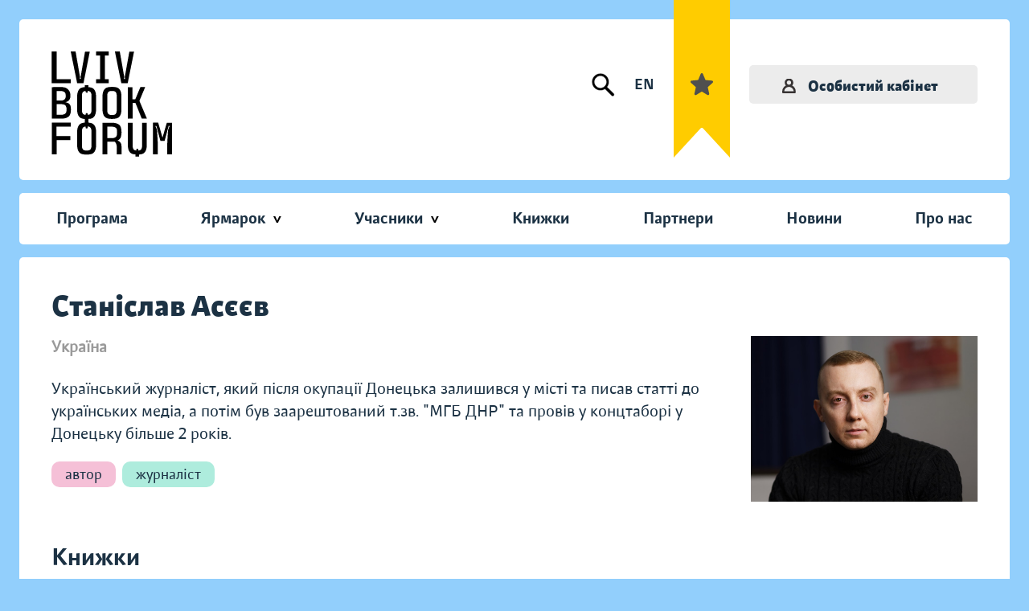

--- FILE ---
content_type: text/html; charset=UTF-8
request_url: https://bookforum.ua/uk/participants/13045
body_size: 53849
content:
<!DOCTYPE html>
<html lang="uk">
<head>
    <meta charset="utf-8">
    <meta http-equiv="X-UA-Compatible" content="IE=edge"><script type="text/javascript">(window.NREUM||(NREUM={})).init={ajax:{deny_list:["bam.nr-data.net"]},feature_flags:["soft_nav"]};(window.NREUM||(NREUM={})).loader_config={licenseKey:"b6771c0970",applicationID:"740807048",browserID:"740807084"};;/*! For license information please see nr-loader-rum-1.308.0.min.js.LICENSE.txt */
(()=>{var e,t,r={163:(e,t,r)=>{"use strict";r.d(t,{j:()=>E});var n=r(384),i=r(1741);var a=r(2555);r(860).K7.genericEvents;const s="experimental.resources",o="register",c=e=>{if(!e||"string"!=typeof e)return!1;try{document.createDocumentFragment().querySelector(e)}catch{return!1}return!0};var d=r(2614),u=r(944),l=r(8122);const f="[data-nr-mask]",g=e=>(0,l.a)(e,(()=>{const e={feature_flags:[],experimental:{allow_registered_children:!1,resources:!1},mask_selector:"*",block_selector:"[data-nr-block]",mask_input_options:{color:!1,date:!1,"datetime-local":!1,email:!1,month:!1,number:!1,range:!1,search:!1,tel:!1,text:!1,time:!1,url:!1,week:!1,textarea:!1,select:!1,password:!0}};return{ajax:{deny_list:void 0,block_internal:!0,enabled:!0,autoStart:!0},api:{get allow_registered_children(){return e.feature_flags.includes(o)||e.experimental.allow_registered_children},set allow_registered_children(t){e.experimental.allow_registered_children=t},duplicate_registered_data:!1},browser_consent_mode:{enabled:!1},distributed_tracing:{enabled:void 0,exclude_newrelic_header:void 0,cors_use_newrelic_header:void 0,cors_use_tracecontext_headers:void 0,allowed_origins:void 0},get feature_flags(){return e.feature_flags},set feature_flags(t){e.feature_flags=t},generic_events:{enabled:!0,autoStart:!0},harvest:{interval:30},jserrors:{enabled:!0,autoStart:!0},logging:{enabled:!0,autoStart:!0},metrics:{enabled:!0,autoStart:!0},obfuscate:void 0,page_action:{enabled:!0},page_view_event:{enabled:!0,autoStart:!0},page_view_timing:{enabled:!0,autoStart:!0},performance:{capture_marks:!1,capture_measures:!1,capture_detail:!0,resources:{get enabled(){return e.feature_flags.includes(s)||e.experimental.resources},set enabled(t){e.experimental.resources=t},asset_types:[],first_party_domains:[],ignore_newrelic:!0}},privacy:{cookies_enabled:!0},proxy:{assets:void 0,beacon:void 0},session:{expiresMs:d.wk,inactiveMs:d.BB},session_replay:{autoStart:!0,enabled:!1,preload:!1,sampling_rate:10,error_sampling_rate:100,collect_fonts:!1,inline_images:!1,fix_stylesheets:!0,mask_all_inputs:!0,get mask_text_selector(){return e.mask_selector},set mask_text_selector(t){c(t)?e.mask_selector="".concat(t,",").concat(f):""===t||null===t?e.mask_selector=f:(0,u.R)(5,t)},get block_class(){return"nr-block"},get ignore_class(){return"nr-ignore"},get mask_text_class(){return"nr-mask"},get block_selector(){return e.block_selector},set block_selector(t){c(t)?e.block_selector+=",".concat(t):""!==t&&(0,u.R)(6,t)},get mask_input_options(){return e.mask_input_options},set mask_input_options(t){t&&"object"==typeof t?e.mask_input_options={...t,password:!0}:(0,u.R)(7,t)}},session_trace:{enabled:!0,autoStart:!0},soft_navigations:{enabled:!0,autoStart:!0},spa:{enabled:!0,autoStart:!0},ssl:void 0,user_actions:{enabled:!0,elementAttributes:["id","className","tagName","type"]}}})());var p=r(6154),m=r(9324);let h=0;const v={buildEnv:m.F3,distMethod:m.Xs,version:m.xv,originTime:p.WN},b={consented:!1},y={appMetadata:{},get consented(){return this.session?.state?.consent||b.consented},set consented(e){b.consented=e},customTransaction:void 0,denyList:void 0,disabled:!1,harvester:void 0,isolatedBacklog:!1,isRecording:!1,loaderType:void 0,maxBytes:3e4,obfuscator:void 0,onerror:void 0,ptid:void 0,releaseIds:{},session:void 0,timeKeeper:void 0,registeredEntities:[],jsAttributesMetadata:{bytes:0},get harvestCount(){return++h}},_=e=>{const t=(0,l.a)(e,y),r=Object.keys(v).reduce((e,t)=>(e[t]={value:v[t],writable:!1,configurable:!0,enumerable:!0},e),{});return Object.defineProperties(t,r)};var w=r(5701);const x=e=>{const t=e.startsWith("http");e+="/",r.p=t?e:"https://"+e};var R=r(7836),k=r(3241);const A={accountID:void 0,trustKey:void 0,agentID:void 0,licenseKey:void 0,applicationID:void 0,xpid:void 0},S=e=>(0,l.a)(e,A),T=new Set;function E(e,t={},r,s){let{init:o,info:c,loader_config:d,runtime:u={},exposed:l=!0}=t;if(!c){const e=(0,n.pV)();o=e.init,c=e.info,d=e.loader_config}e.init=g(o||{}),e.loader_config=S(d||{}),c.jsAttributes??={},p.bv&&(c.jsAttributes.isWorker=!0),e.info=(0,a.D)(c);const f=e.init,m=[c.beacon,c.errorBeacon];T.has(e.agentIdentifier)||(f.proxy.assets&&(x(f.proxy.assets),m.push(f.proxy.assets)),f.proxy.beacon&&m.push(f.proxy.beacon),e.beacons=[...m],function(e){const t=(0,n.pV)();Object.getOwnPropertyNames(i.W.prototype).forEach(r=>{const n=i.W.prototype[r];if("function"!=typeof n||"constructor"===n)return;let a=t[r];e[r]&&!1!==e.exposed&&"micro-agent"!==e.runtime?.loaderType&&(t[r]=(...t)=>{const n=e[r](...t);return a?a(...t):n})})}(e),(0,n.US)("activatedFeatures",w.B)),u.denyList=[...f.ajax.deny_list||[],...f.ajax.block_internal?m:[]],u.ptid=e.agentIdentifier,u.loaderType=r,e.runtime=_(u),T.has(e.agentIdentifier)||(e.ee=R.ee.get(e.agentIdentifier),e.exposed=l,(0,k.W)({agentIdentifier:e.agentIdentifier,drained:!!w.B?.[e.agentIdentifier],type:"lifecycle",name:"initialize",feature:void 0,data:e.config})),T.add(e.agentIdentifier)}},384:(e,t,r)=>{"use strict";r.d(t,{NT:()=>s,US:()=>u,Zm:()=>o,bQ:()=>d,dV:()=>c,pV:()=>l});var n=r(6154),i=r(1863),a=r(1910);const s={beacon:"bam.nr-data.net",errorBeacon:"bam.nr-data.net"};function o(){return n.gm.NREUM||(n.gm.NREUM={}),void 0===n.gm.newrelic&&(n.gm.newrelic=n.gm.NREUM),n.gm.NREUM}function c(){let e=o();return e.o||(e.o={ST:n.gm.setTimeout,SI:n.gm.setImmediate||n.gm.setInterval,CT:n.gm.clearTimeout,XHR:n.gm.XMLHttpRequest,REQ:n.gm.Request,EV:n.gm.Event,PR:n.gm.Promise,MO:n.gm.MutationObserver,FETCH:n.gm.fetch,WS:n.gm.WebSocket},(0,a.i)(...Object.values(e.o))),e}function d(e,t){let r=o();r.initializedAgents??={},t.initializedAt={ms:(0,i.t)(),date:new Date},r.initializedAgents[e]=t}function u(e,t){o()[e]=t}function l(){return function(){let e=o();const t=e.info||{};e.info={beacon:s.beacon,errorBeacon:s.errorBeacon,...t}}(),function(){let e=o();const t=e.init||{};e.init={...t}}(),c(),function(){let e=o();const t=e.loader_config||{};e.loader_config={...t}}(),o()}},782:(e,t,r)=>{"use strict";r.d(t,{T:()=>n});const n=r(860).K7.pageViewTiming},860:(e,t,r)=>{"use strict";r.d(t,{$J:()=>u,K7:()=>c,P3:()=>d,XX:()=>i,Yy:()=>o,df:()=>a,qY:()=>n,v4:()=>s});const n="events",i="jserrors",a="browser/blobs",s="rum",o="browser/logs",c={ajax:"ajax",genericEvents:"generic_events",jserrors:i,logging:"logging",metrics:"metrics",pageAction:"page_action",pageViewEvent:"page_view_event",pageViewTiming:"page_view_timing",sessionReplay:"session_replay",sessionTrace:"session_trace",softNav:"soft_navigations",spa:"spa"},d={[c.pageViewEvent]:1,[c.pageViewTiming]:2,[c.metrics]:3,[c.jserrors]:4,[c.spa]:5,[c.ajax]:6,[c.sessionTrace]:7,[c.softNav]:8,[c.sessionReplay]:9,[c.logging]:10,[c.genericEvents]:11},u={[c.pageViewEvent]:s,[c.pageViewTiming]:n,[c.ajax]:n,[c.spa]:n,[c.softNav]:n,[c.metrics]:i,[c.jserrors]:i,[c.sessionTrace]:a,[c.sessionReplay]:a,[c.logging]:o,[c.genericEvents]:"ins"}},944:(e,t,r)=>{"use strict";r.d(t,{R:()=>i});var n=r(3241);function i(e,t){"function"==typeof console.debug&&(console.debug("New Relic Warning: https://github.com/newrelic/newrelic-browser-agent/blob/main/docs/warning-codes.md#".concat(e),t),(0,n.W)({agentIdentifier:null,drained:null,type:"data",name:"warn",feature:"warn",data:{code:e,secondary:t}}))}},1687:(e,t,r)=>{"use strict";r.d(t,{Ak:()=>d,Ze:()=>f,x3:()=>u});var n=r(3241),i=r(7836),a=r(3606),s=r(860),o=r(2646);const c={};function d(e,t){const r={staged:!1,priority:s.P3[t]||0};l(e),c[e].get(t)||c[e].set(t,r)}function u(e,t){e&&c[e]&&(c[e].get(t)&&c[e].delete(t),p(e,t,!1),c[e].size&&g(e))}function l(e){if(!e)throw new Error("agentIdentifier required");c[e]||(c[e]=new Map)}function f(e="",t="feature",r=!1){if(l(e),!e||!c[e].get(t)||r)return p(e,t);c[e].get(t).staged=!0,g(e)}function g(e){const t=Array.from(c[e]);t.every(([e,t])=>t.staged)&&(t.sort((e,t)=>e[1].priority-t[1].priority),t.forEach(([t])=>{c[e].delete(t),p(e,t)}))}function p(e,t,r=!0){const s=e?i.ee.get(e):i.ee,c=a.i.handlers;if(!s.aborted&&s.backlog&&c){if((0,n.W)({agentIdentifier:e,type:"lifecycle",name:"drain",feature:t}),r){const e=s.backlog[t],r=c[t];if(r){for(let t=0;e&&t<e.length;++t)m(e[t],r);Object.entries(r).forEach(([e,t])=>{Object.values(t||{}).forEach(t=>{t[0]?.on&&t[0]?.context()instanceof o.y&&t[0].on(e,t[1])})})}}s.isolatedBacklog||delete c[t],s.backlog[t]=null,s.emit("drain-"+t,[])}}function m(e,t){var r=e[1];Object.values(t[r]||{}).forEach(t=>{var r=e[0];if(t[0]===r){var n=t[1],i=e[3],a=e[2];n.apply(i,a)}})}},1738:(e,t,r)=>{"use strict";r.d(t,{U:()=>g,Y:()=>f});var n=r(3241),i=r(9908),a=r(1863),s=r(944),o=r(5701),c=r(3969),d=r(8362),u=r(860),l=r(4261);function f(e,t,r,a){const f=a||r;!f||f[e]&&f[e]!==d.d.prototype[e]||(f[e]=function(){(0,i.p)(c.xV,["API/"+e+"/called"],void 0,u.K7.metrics,r.ee),(0,n.W)({agentIdentifier:r.agentIdentifier,drained:!!o.B?.[r.agentIdentifier],type:"data",name:"api",feature:l.Pl+e,data:{}});try{return t.apply(this,arguments)}catch(e){(0,s.R)(23,e)}})}function g(e,t,r,n,s){const o=e.info;null===r?delete o.jsAttributes[t]:o.jsAttributes[t]=r,(s||null===r)&&(0,i.p)(l.Pl+n,[(0,a.t)(),t,r],void 0,"session",e.ee)}},1741:(e,t,r)=>{"use strict";r.d(t,{W:()=>a});var n=r(944),i=r(4261);class a{#e(e,...t){if(this[e]!==a.prototype[e])return this[e](...t);(0,n.R)(35,e)}addPageAction(e,t){return this.#e(i.hG,e,t)}register(e){return this.#e(i.eY,e)}recordCustomEvent(e,t){return this.#e(i.fF,e,t)}setPageViewName(e,t){return this.#e(i.Fw,e,t)}setCustomAttribute(e,t,r){return this.#e(i.cD,e,t,r)}noticeError(e,t){return this.#e(i.o5,e,t)}setUserId(e,t=!1){return this.#e(i.Dl,e,t)}setApplicationVersion(e){return this.#e(i.nb,e)}setErrorHandler(e){return this.#e(i.bt,e)}addRelease(e,t){return this.#e(i.k6,e,t)}log(e,t){return this.#e(i.$9,e,t)}start(){return this.#e(i.d3)}finished(e){return this.#e(i.BL,e)}recordReplay(){return this.#e(i.CH)}pauseReplay(){return this.#e(i.Tb)}addToTrace(e){return this.#e(i.U2,e)}setCurrentRouteName(e){return this.#e(i.PA,e)}interaction(e){return this.#e(i.dT,e)}wrapLogger(e,t,r){return this.#e(i.Wb,e,t,r)}measure(e,t){return this.#e(i.V1,e,t)}consent(e){return this.#e(i.Pv,e)}}},1863:(e,t,r)=>{"use strict";function n(){return Math.floor(performance.now())}r.d(t,{t:()=>n})},1910:(e,t,r)=>{"use strict";r.d(t,{i:()=>a});var n=r(944);const i=new Map;function a(...e){return e.every(e=>{if(i.has(e))return i.get(e);const t="function"==typeof e?e.toString():"",r=t.includes("[native code]"),a=t.includes("nrWrapper");return r||a||(0,n.R)(64,e?.name||t),i.set(e,r),r})}},2555:(e,t,r)=>{"use strict";r.d(t,{D:()=>o,f:()=>s});var n=r(384),i=r(8122);const a={beacon:n.NT.beacon,errorBeacon:n.NT.errorBeacon,licenseKey:void 0,applicationID:void 0,sa:void 0,queueTime:void 0,applicationTime:void 0,ttGuid:void 0,user:void 0,account:void 0,product:void 0,extra:void 0,jsAttributes:{},userAttributes:void 0,atts:void 0,transactionName:void 0,tNamePlain:void 0};function s(e){try{return!!e.licenseKey&&!!e.errorBeacon&&!!e.applicationID}catch(e){return!1}}const o=e=>(0,i.a)(e,a)},2614:(e,t,r)=>{"use strict";r.d(t,{BB:()=>s,H3:()=>n,g:()=>d,iL:()=>c,tS:()=>o,uh:()=>i,wk:()=>a});const n="NRBA",i="SESSION",a=144e5,s=18e5,o={STARTED:"session-started",PAUSE:"session-pause",RESET:"session-reset",RESUME:"session-resume",UPDATE:"session-update"},c={SAME_TAB:"same-tab",CROSS_TAB:"cross-tab"},d={OFF:0,FULL:1,ERROR:2}},2646:(e,t,r)=>{"use strict";r.d(t,{y:()=>n});class n{constructor(e){this.contextId=e}}},2843:(e,t,r)=>{"use strict";r.d(t,{G:()=>a,u:()=>i});var n=r(3878);function i(e,t=!1,r,i){(0,n.DD)("visibilitychange",function(){if(t)return void("hidden"===document.visibilityState&&e());e(document.visibilityState)},r,i)}function a(e,t,r){(0,n.sp)("pagehide",e,t,r)}},3241:(e,t,r)=>{"use strict";r.d(t,{W:()=>a});var n=r(6154);const i="newrelic";function a(e={}){try{n.gm.dispatchEvent(new CustomEvent(i,{detail:e}))}catch(e){}}},3606:(e,t,r)=>{"use strict";r.d(t,{i:()=>a});var n=r(9908);a.on=s;var i=a.handlers={};function a(e,t,r,a){s(a||n.d,i,e,t,r)}function s(e,t,r,i,a){a||(a="feature"),e||(e=n.d);var s=t[a]=t[a]||{};(s[r]=s[r]||[]).push([e,i])}},3878:(e,t,r)=>{"use strict";function n(e,t){return{capture:e,passive:!1,signal:t}}function i(e,t,r=!1,i){window.addEventListener(e,t,n(r,i))}function a(e,t,r=!1,i){document.addEventListener(e,t,n(r,i))}r.d(t,{DD:()=>a,jT:()=>n,sp:()=>i})},3969:(e,t,r)=>{"use strict";r.d(t,{TZ:()=>n,XG:()=>o,rs:()=>i,xV:()=>s,z_:()=>a});const n=r(860).K7.metrics,i="sm",a="cm",s="storeSupportabilityMetrics",o="storeEventMetrics"},4234:(e,t,r)=>{"use strict";r.d(t,{W:()=>a});var n=r(7836),i=r(1687);class a{constructor(e,t){this.agentIdentifier=e,this.ee=n.ee.get(e),this.featureName=t,this.blocked=!1}deregisterDrain(){(0,i.x3)(this.agentIdentifier,this.featureName)}}},4261:(e,t,r)=>{"use strict";r.d(t,{$9:()=>d,BL:()=>o,CH:()=>g,Dl:()=>_,Fw:()=>y,PA:()=>h,Pl:()=>n,Pv:()=>k,Tb:()=>l,U2:()=>a,V1:()=>R,Wb:()=>x,bt:()=>b,cD:()=>v,d3:()=>w,dT:()=>c,eY:()=>p,fF:()=>f,hG:()=>i,k6:()=>s,nb:()=>m,o5:()=>u});const n="api-",i="addPageAction",a="addToTrace",s="addRelease",o="finished",c="interaction",d="log",u="noticeError",l="pauseReplay",f="recordCustomEvent",g="recordReplay",p="register",m="setApplicationVersion",h="setCurrentRouteName",v="setCustomAttribute",b="setErrorHandler",y="setPageViewName",_="setUserId",w="start",x="wrapLogger",R="measure",k="consent"},5289:(e,t,r)=>{"use strict";r.d(t,{GG:()=>s,Qr:()=>c,sB:()=>o});var n=r(3878),i=r(6389);function a(){return"undefined"==typeof document||"complete"===document.readyState}function s(e,t){if(a())return e();const r=(0,i.J)(e),s=setInterval(()=>{a()&&(clearInterval(s),r())},500);(0,n.sp)("load",r,t)}function o(e){if(a())return e();(0,n.DD)("DOMContentLoaded",e)}function c(e){if(a())return e();(0,n.sp)("popstate",e)}},5607:(e,t,r)=>{"use strict";r.d(t,{W:()=>n});const n=(0,r(9566).bz)()},5701:(e,t,r)=>{"use strict";r.d(t,{B:()=>a,t:()=>s});var n=r(3241);const i=new Set,a={};function s(e,t){const r=t.agentIdentifier;a[r]??={},e&&"object"==typeof e&&(i.has(r)||(t.ee.emit("rumresp",[e]),a[r]=e,i.add(r),(0,n.W)({agentIdentifier:r,loaded:!0,drained:!0,type:"lifecycle",name:"load",feature:void 0,data:e})))}},6154:(e,t,r)=>{"use strict";r.d(t,{OF:()=>c,RI:()=>i,WN:()=>u,bv:()=>a,eN:()=>l,gm:()=>s,mw:()=>o,sb:()=>d});var n=r(1863);const i="undefined"!=typeof window&&!!window.document,a="undefined"!=typeof WorkerGlobalScope&&("undefined"!=typeof self&&self instanceof WorkerGlobalScope&&self.navigator instanceof WorkerNavigator||"undefined"!=typeof globalThis&&globalThis instanceof WorkerGlobalScope&&globalThis.navigator instanceof WorkerNavigator),s=i?window:"undefined"!=typeof WorkerGlobalScope&&("undefined"!=typeof self&&self instanceof WorkerGlobalScope&&self||"undefined"!=typeof globalThis&&globalThis instanceof WorkerGlobalScope&&globalThis),o=Boolean("hidden"===s?.document?.visibilityState),c=/iPad|iPhone|iPod/.test(s.navigator?.userAgent),d=c&&"undefined"==typeof SharedWorker,u=((()=>{const e=s.navigator?.userAgent?.match(/Firefox[/\s](\d+\.\d+)/);Array.isArray(e)&&e.length>=2&&e[1]})(),Date.now()-(0,n.t)()),l=()=>"undefined"!=typeof PerformanceNavigationTiming&&s?.performance?.getEntriesByType("navigation")?.[0]?.responseStart},6389:(e,t,r)=>{"use strict";function n(e,t=500,r={}){const n=r?.leading||!1;let i;return(...r)=>{n&&void 0===i&&(e.apply(this,r),i=setTimeout(()=>{i=clearTimeout(i)},t)),n||(clearTimeout(i),i=setTimeout(()=>{e.apply(this,r)},t))}}function i(e){let t=!1;return(...r)=>{t||(t=!0,e.apply(this,r))}}r.d(t,{J:()=>i,s:()=>n})},6630:(e,t,r)=>{"use strict";r.d(t,{T:()=>n});const n=r(860).K7.pageViewEvent},7699:(e,t,r)=>{"use strict";r.d(t,{It:()=>a,KC:()=>o,No:()=>i,qh:()=>s});var n=r(860);const i=16e3,a=1e6,s="SESSION_ERROR",o={[n.K7.logging]:!0,[n.K7.genericEvents]:!1,[n.K7.jserrors]:!1,[n.K7.ajax]:!1}},7836:(e,t,r)=>{"use strict";r.d(t,{P:()=>o,ee:()=>c});var n=r(384),i=r(8990),a=r(2646),s=r(5607);const o="nr@context:".concat(s.W),c=function e(t,r){var n={},s={},u={},l=!1;try{l=16===r.length&&d.initializedAgents?.[r]?.runtime.isolatedBacklog}catch(e){}var f={on:p,addEventListener:p,removeEventListener:function(e,t){var r=n[e];if(!r)return;for(var i=0;i<r.length;i++)r[i]===t&&r.splice(i,1)},emit:function(e,r,n,i,a){!1!==a&&(a=!0);if(c.aborted&&!i)return;t&&a&&t.emit(e,r,n);var o=g(n);m(e).forEach(e=>{e.apply(o,r)});var d=v()[s[e]];d&&d.push([f,e,r,o]);return o},get:h,listeners:m,context:g,buffer:function(e,t){const r=v();if(t=t||"feature",f.aborted)return;Object.entries(e||{}).forEach(([e,n])=>{s[n]=t,t in r||(r[t]=[])})},abort:function(){f._aborted=!0,Object.keys(f.backlog).forEach(e=>{delete f.backlog[e]})},isBuffering:function(e){return!!v()[s[e]]},debugId:r,backlog:l?{}:t&&"object"==typeof t.backlog?t.backlog:{},isolatedBacklog:l};return Object.defineProperty(f,"aborted",{get:()=>{let e=f._aborted||!1;return e||(t&&(e=t.aborted),e)}}),f;function g(e){return e&&e instanceof a.y?e:e?(0,i.I)(e,o,()=>new a.y(o)):new a.y(o)}function p(e,t){n[e]=m(e).concat(t)}function m(e){return n[e]||[]}function h(t){return u[t]=u[t]||e(f,t)}function v(){return f.backlog}}(void 0,"globalEE"),d=(0,n.Zm)();d.ee||(d.ee=c)},8122:(e,t,r)=>{"use strict";r.d(t,{a:()=>i});var n=r(944);function i(e,t){try{if(!e||"object"!=typeof e)return(0,n.R)(3);if(!t||"object"!=typeof t)return(0,n.R)(4);const r=Object.create(Object.getPrototypeOf(t),Object.getOwnPropertyDescriptors(t)),a=0===Object.keys(r).length?e:r;for(let s in a)if(void 0!==e[s])try{if(null===e[s]){r[s]=null;continue}Array.isArray(e[s])&&Array.isArray(t[s])?r[s]=Array.from(new Set([...e[s],...t[s]])):"object"==typeof e[s]&&"object"==typeof t[s]?r[s]=i(e[s],t[s]):r[s]=e[s]}catch(e){r[s]||(0,n.R)(1,e)}return r}catch(e){(0,n.R)(2,e)}}},8362:(e,t,r)=>{"use strict";r.d(t,{d:()=>a});var n=r(9566),i=r(1741);class a extends i.W{agentIdentifier=(0,n.LA)(16)}},8374:(e,t,r)=>{r.nc=(()=>{try{return document?.currentScript?.nonce}catch(e){}return""})()},8990:(e,t,r)=>{"use strict";r.d(t,{I:()=>i});var n=Object.prototype.hasOwnProperty;function i(e,t,r){if(n.call(e,t))return e[t];var i=r();if(Object.defineProperty&&Object.keys)try{return Object.defineProperty(e,t,{value:i,writable:!0,enumerable:!1}),i}catch(e){}return e[t]=i,i}},9324:(e,t,r)=>{"use strict";r.d(t,{F3:()=>i,Xs:()=>a,xv:()=>n});const n="1.308.0",i="PROD",a="CDN"},9566:(e,t,r)=>{"use strict";r.d(t,{LA:()=>o,bz:()=>s});var n=r(6154);const i="xxxxxxxx-xxxx-4xxx-yxxx-xxxxxxxxxxxx";function a(e,t){return e?15&e[t]:16*Math.random()|0}function s(){const e=n.gm?.crypto||n.gm?.msCrypto;let t,r=0;return e&&e.getRandomValues&&(t=e.getRandomValues(new Uint8Array(30))),i.split("").map(e=>"x"===e?a(t,r++).toString(16):"y"===e?(3&a()|8).toString(16):e).join("")}function o(e){const t=n.gm?.crypto||n.gm?.msCrypto;let r,i=0;t&&t.getRandomValues&&(r=t.getRandomValues(new Uint8Array(e)));const s=[];for(var o=0;o<e;o++)s.push(a(r,i++).toString(16));return s.join("")}},9908:(e,t,r)=>{"use strict";r.d(t,{d:()=>n,p:()=>i});var n=r(7836).ee.get("handle");function i(e,t,r,i,a){a?(a.buffer([e],i),a.emit(e,t,r)):(n.buffer([e],i),n.emit(e,t,r))}}},n={};function i(e){var t=n[e];if(void 0!==t)return t.exports;var a=n[e]={exports:{}};return r[e](a,a.exports,i),a.exports}i.m=r,i.d=(e,t)=>{for(var r in t)i.o(t,r)&&!i.o(e,r)&&Object.defineProperty(e,r,{enumerable:!0,get:t[r]})},i.f={},i.e=e=>Promise.all(Object.keys(i.f).reduce((t,r)=>(i.f[r](e,t),t),[])),i.u=e=>"nr-rum-1.308.0.min.js",i.o=(e,t)=>Object.prototype.hasOwnProperty.call(e,t),e={},t="NRBA-1.308.0.PROD:",i.l=(r,n,a,s)=>{if(e[r])e[r].push(n);else{var o,c;if(void 0!==a)for(var d=document.getElementsByTagName("script"),u=0;u<d.length;u++){var l=d[u];if(l.getAttribute("src")==r||l.getAttribute("data-webpack")==t+a){o=l;break}}if(!o){c=!0;var f={296:"sha512-+MIMDsOcckGXa1EdWHqFNv7P+JUkd5kQwCBr3KE6uCvnsBNUrdSt4a/3/L4j4TxtnaMNjHpza2/erNQbpacJQA=="};(o=document.createElement("script")).charset="utf-8",i.nc&&o.setAttribute("nonce",i.nc),o.setAttribute("data-webpack",t+a),o.src=r,0!==o.src.indexOf(window.location.origin+"/")&&(o.crossOrigin="anonymous"),f[s]&&(o.integrity=f[s])}e[r]=[n];var g=(t,n)=>{o.onerror=o.onload=null,clearTimeout(p);var i=e[r];if(delete e[r],o.parentNode&&o.parentNode.removeChild(o),i&&i.forEach(e=>e(n)),t)return t(n)},p=setTimeout(g.bind(null,void 0,{type:"timeout",target:o}),12e4);o.onerror=g.bind(null,o.onerror),o.onload=g.bind(null,o.onload),c&&document.head.appendChild(o)}},i.r=e=>{"undefined"!=typeof Symbol&&Symbol.toStringTag&&Object.defineProperty(e,Symbol.toStringTag,{value:"Module"}),Object.defineProperty(e,"__esModule",{value:!0})},i.p="https://js-agent.newrelic.com/",(()=>{var e={374:0,840:0};i.f.j=(t,r)=>{var n=i.o(e,t)?e[t]:void 0;if(0!==n)if(n)r.push(n[2]);else{var a=new Promise((r,i)=>n=e[t]=[r,i]);r.push(n[2]=a);var s=i.p+i.u(t),o=new Error;i.l(s,r=>{if(i.o(e,t)&&(0!==(n=e[t])&&(e[t]=void 0),n)){var a=r&&("load"===r.type?"missing":r.type),s=r&&r.target&&r.target.src;o.message="Loading chunk "+t+" failed: ("+a+": "+s+")",o.name="ChunkLoadError",o.type=a,o.request=s,n[1](o)}},"chunk-"+t,t)}};var t=(t,r)=>{var n,a,[s,o,c]=r,d=0;if(s.some(t=>0!==e[t])){for(n in o)i.o(o,n)&&(i.m[n]=o[n]);if(c)c(i)}for(t&&t(r);d<s.length;d++)a=s[d],i.o(e,a)&&e[a]&&e[a][0](),e[a]=0},r=self["webpackChunk:NRBA-1.308.0.PROD"]=self["webpackChunk:NRBA-1.308.0.PROD"]||[];r.forEach(t.bind(null,0)),r.push=t.bind(null,r.push.bind(r))})(),(()=>{"use strict";i(8374);var e=i(8362),t=i(860);const r=Object.values(t.K7);var n=i(163);var a=i(9908),s=i(1863),o=i(4261),c=i(1738);var d=i(1687),u=i(4234),l=i(5289),f=i(6154),g=i(944),p=i(384);const m=e=>f.RI&&!0===e?.privacy.cookies_enabled;function h(e){return!!(0,p.dV)().o.MO&&m(e)&&!0===e?.session_trace.enabled}var v=i(6389),b=i(7699);class y extends u.W{constructor(e,t){super(e.agentIdentifier,t),this.agentRef=e,this.abortHandler=void 0,this.featAggregate=void 0,this.loadedSuccessfully=void 0,this.onAggregateImported=new Promise(e=>{this.loadedSuccessfully=e}),this.deferred=Promise.resolve(),!1===e.init[this.featureName].autoStart?this.deferred=new Promise((t,r)=>{this.ee.on("manual-start-all",(0,v.J)(()=>{(0,d.Ak)(e.agentIdentifier,this.featureName),t()}))}):(0,d.Ak)(e.agentIdentifier,t)}importAggregator(e,t,r={}){if(this.featAggregate)return;const n=async()=>{let n;await this.deferred;try{if(m(e.init)){const{setupAgentSession:t}=await i.e(296).then(i.bind(i,3305));n=t(e)}}catch(e){(0,g.R)(20,e),this.ee.emit("internal-error",[e]),(0,a.p)(b.qh,[e],void 0,this.featureName,this.ee)}try{if(!this.#t(this.featureName,n,e.init))return(0,d.Ze)(this.agentIdentifier,this.featureName),void this.loadedSuccessfully(!1);const{Aggregate:i}=await t();this.featAggregate=new i(e,r),e.runtime.harvester.initializedAggregates.push(this.featAggregate),this.loadedSuccessfully(!0)}catch(e){(0,g.R)(34,e),this.abortHandler?.(),(0,d.Ze)(this.agentIdentifier,this.featureName,!0),this.loadedSuccessfully(!1),this.ee&&this.ee.abort()}};f.RI?(0,l.GG)(()=>n(),!0):n()}#t(e,r,n){if(this.blocked)return!1;switch(e){case t.K7.sessionReplay:return h(n)&&!!r;case t.K7.sessionTrace:return!!r;default:return!0}}}var _=i(6630),w=i(2614),x=i(3241);class R extends y{static featureName=_.T;constructor(e){var t;super(e,_.T),this.setupInspectionEvents(e.agentIdentifier),t=e,(0,c.Y)(o.Fw,function(e,r){"string"==typeof e&&("/"!==e.charAt(0)&&(e="/"+e),t.runtime.customTransaction=(r||"http://custom.transaction")+e,(0,a.p)(o.Pl+o.Fw,[(0,s.t)()],void 0,void 0,t.ee))},t),this.importAggregator(e,()=>i.e(296).then(i.bind(i,3943)))}setupInspectionEvents(e){const t=(t,r)=>{t&&(0,x.W)({agentIdentifier:e,timeStamp:t.timeStamp,loaded:"complete"===t.target.readyState,type:"window",name:r,data:t.target.location+""})};(0,l.sB)(e=>{t(e,"DOMContentLoaded")}),(0,l.GG)(e=>{t(e,"load")}),(0,l.Qr)(e=>{t(e,"navigate")}),this.ee.on(w.tS.UPDATE,(t,r)=>{(0,x.W)({agentIdentifier:e,type:"lifecycle",name:"session",data:r})})}}class k extends e.d{constructor(e){var t;(super(),f.gm)?(this.features={},(0,p.bQ)(this.agentIdentifier,this),this.desiredFeatures=new Set(e.features||[]),this.desiredFeatures.add(R),(0,n.j)(this,e,e.loaderType||"agent"),t=this,(0,c.Y)(o.cD,function(e,r,n=!1){if("string"==typeof e){if(["string","number","boolean"].includes(typeof r)||null===r)return(0,c.U)(t,e,r,o.cD,n);(0,g.R)(40,typeof r)}else(0,g.R)(39,typeof e)},t),function(e){(0,c.Y)(o.Dl,function(t,r=!1){if("string"!=typeof t&&null!==t)return void(0,g.R)(41,typeof t);const n=e.info.jsAttributes["enduser.id"];r&&null!=n&&n!==t?(0,a.p)(o.Pl+"setUserIdAndResetSession",[t],void 0,"session",e.ee):(0,c.U)(e,"enduser.id",t,o.Dl,!0)},e)}(this),function(e){(0,c.Y)(o.nb,function(t){if("string"==typeof t||null===t)return(0,c.U)(e,"application.version",t,o.nb,!1);(0,g.R)(42,typeof t)},e)}(this),function(e){(0,c.Y)(o.d3,function(){e.ee.emit("manual-start-all")},e)}(this),function(e){(0,c.Y)(o.Pv,function(t=!0){if("boolean"==typeof t){if((0,a.p)(o.Pl+o.Pv,[t],void 0,"session",e.ee),e.runtime.consented=t,t){const t=e.features.page_view_event;t.onAggregateImported.then(e=>{const r=t.featAggregate;e&&!r.sentRum&&r.sendRum()})}}else(0,g.R)(65,typeof t)},e)}(this),this.run()):(0,g.R)(21)}get config(){return{info:this.info,init:this.init,loader_config:this.loader_config,runtime:this.runtime}}get api(){return this}run(){try{const e=function(e){const t={};return r.forEach(r=>{t[r]=!!e[r]?.enabled}),t}(this.init),n=[...this.desiredFeatures];n.sort((e,r)=>t.P3[e.featureName]-t.P3[r.featureName]),n.forEach(r=>{if(!e[r.featureName]&&r.featureName!==t.K7.pageViewEvent)return;if(r.featureName===t.K7.spa)return void(0,g.R)(67);const n=function(e){switch(e){case t.K7.ajax:return[t.K7.jserrors];case t.K7.sessionTrace:return[t.K7.ajax,t.K7.pageViewEvent];case t.K7.sessionReplay:return[t.K7.sessionTrace];case t.K7.pageViewTiming:return[t.K7.pageViewEvent];default:return[]}}(r.featureName).filter(e=>!(e in this.features));n.length>0&&(0,g.R)(36,{targetFeature:r.featureName,missingDependencies:n}),this.features[r.featureName]=new r(this)})}catch(e){(0,g.R)(22,e);for(const e in this.features)this.features[e].abortHandler?.();const t=(0,p.Zm)();delete t.initializedAgents[this.agentIdentifier]?.features,delete this.sharedAggregator;return t.ee.get(this.agentIdentifier).abort(),!1}}}var A=i(2843),S=i(782);class T extends y{static featureName=S.T;constructor(e){super(e,S.T),f.RI&&((0,A.u)(()=>(0,a.p)("docHidden",[(0,s.t)()],void 0,S.T,this.ee),!0),(0,A.G)(()=>(0,a.p)("winPagehide",[(0,s.t)()],void 0,S.T,this.ee)),this.importAggregator(e,()=>i.e(296).then(i.bind(i,2117))))}}var E=i(3969);class I extends y{static featureName=E.TZ;constructor(e){super(e,E.TZ),f.RI&&document.addEventListener("securitypolicyviolation",e=>{(0,a.p)(E.xV,["Generic/CSPViolation/Detected"],void 0,this.featureName,this.ee)}),this.importAggregator(e,()=>i.e(296).then(i.bind(i,9623)))}}new k({features:[R,T,I],loaderType:"lite"})})()})();</script>
    <meta name="viewport" content="width=device-width, initial-scale=1">
    

    <!-- CSRF Token -->
    <meta name="csrf-token" content="5L3qDsZeXqiLkuKmWYC0uAaeWvJGRjUeO9n5rxHG">
        <title> Станіслав Асєєв :: BookForum </title>

    <meta property="og:url" content="http://bookforum.ua/uk/participants/13045" />
    <meta property="og:locale" content="uk" />

    
        <meta property="og:type" content="website" />
        <meta name="twitter:site" content="@bookforumlviv" />
        <meta name="twitter:card" content="summary_large_image">
        <meta property="og:title" content="Bookforum" />
        <meta name="twitter:title" content="Bookforum">

        <meta name="description" content="Головний культурний фестиваль країни"/>
        <meta property="og:description" content="Головний культурний фестиваль країни" />
        <meta name="twitter:description" content="Головний культурний фестиваль країни"/>

        <meta property="og:image" content="http://bookforum.ua/storage/common/14/001ead1f211abb81642b6da9dccc525caeb81aa2.png" />
        <meta property="og:image:secure_url" content="http://bookforum.ua/storage/common/14/001ead1f211abb81642b6da9dccc525caeb81aa2.png" />
        <meta name="twitter:image" content="http://bookforum.ua/storage/common/14/001ead1f211abb81642b6da9dccc525caeb81aa2.png" />
        <link rel="image_src" href="https://bookforum.ua/storage/common/14/001ead1f211abb81642b6da9dccc525caeb81aa2.png" />

        <meta property="og:image:width" content="1200" />
        <meta property="og:image:height" content="630" />
    
    <!-- Fonts -->
    <link rel="dns-prefetch" href="https://fonts.gstatic.com">
    <link href="https://fonts.googleapis.com/css2?family=Open+Sans:ital,wght@0,400;0,700;0,800;1,400&family=Oswald:wght@400;600;700&display=swap" rel="stylesheet">
    

    <!-- Styles -->
    <link href="https://bookforum.ua/css/normalize.css" rel="stylesheet">
    <link href="https://bookforum.ua/css/style.min.css?2.1.6" rel="stylesheet">
    <!-- Client Favicon -->
    <link rel="apple-touch-icon" sizes="57x57" href="https://bookforum.ua/images/favicon/apple-icon-57x57.png">
    <link rel="apple-touch-icon" sizes="60x60" href="https://bookforum.ua/images/favicon/apple-icon-60x60.png">
    <link rel="apple-touch-icon" sizes="72x72" href="https://bookforum.ua/images/favicon/apple-icon-72x72.png">
    <link rel="apple-touch-icon" sizes="76x76" href="https://bookforum.ua/images/favicon/apple-icon-76x76.png">
    <link rel="apple-touch-icon" sizes="114x114" href="https://bookforum.ua/images/favicon/apple-icon-114x114.png">
    <link rel="apple-touch-icon" sizes="120x120" href="https://bookforum.ua/images/favicon/apple-icon-120x120.png">
    <link rel="apple-touch-icon" sizes="144x144" href="https://bookforum.ua/images/favicon/apple-icon-144x144.png">
    <link rel="apple-touch-icon" sizes="152x152" href="https://bookforum.ua/images/favicon/apple-icon-152x152.png">
    <link rel="apple-touch-icon" sizes="180x180" href="https://bookforum.ua/images/favicon/apple-icon-180x180.png">
    <link rel="icon" type="image/png" sizes="192x192"  href="https://bookforum.ua/images/favicon/android-icon-192x192.png">
    <link rel="icon" type="image/png" sizes="32x32" href="https://bookforum.ua/images/favicon/favicon-32x32.png">
    <link rel="icon" type="image/png" sizes="96x96" href="https://bookforum.ua/images/favicon/favicon-96x96.png">
    <link rel="icon" type="image/png" sizes="16x16" href="https://bookforum.ua/images/favicon/favicon-16x16.png">
    
    <meta name="msapplication-TileColor" content="#ffffff">
    <meta name="msapplication-TileImage" content="/ms-icon-144x144.png">
    <meta name="theme-color" content="#ffffff">
</head>

<body data-page="member" id="root__body">

    <div id="ruller"></div>
    <div class="base-wrap member">
        <div class="base-wrap__header"> 
    <header class="header indent-b">
        <div class="wrapper wrapper--without-b-padding block ">
            <div class="header__inner">
                <div class="header__left">
                    <div class="header__logo">
                        <a href="https://bookforum.ua/uk">
                            
                            <svg width="150" height="131" viewBox="0 0 150 131" fill="none" xmlns="http://www.w3.org/2000/svg">
                                <path d="M0.376343 44.383C1.61782 44.383 2.80965 44.383 4.05113 44.3333C6.68307 44.3333 9.31502 44.2837 11.947 44.2837C13.2878 44.2837 14.6286 44.383 15.9694 44.681C18.055 45.1279 19.8428 46.1707 21.2332 47.8095C22.1768 48.8523 22.7727 50.0938 23.17 51.4346C23.5672 52.8251 23.7162 54.2155 23.6169 55.6557C23.5672 56.6985 23.3686 57.7414 23.021 58.6849C22.872 59.1318 22.6734 59.5291 22.4251 59.9264C21.9285 60.7706 21.2332 61.4161 20.389 61.9127C19.5448 62.3597 18.7006 62.7569 17.8068 63.0549C17.7074 63.1046 17.5585 63.1542 17.4095 63.2039C17.6081 63.2535 17.7074 63.3032 17.8564 63.3032C18.8496 63.5018 19.7931 63.7998 20.687 64.2467C21.0346 64.3957 21.3822 64.5943 21.6802 64.793C22.5244 65.3392 23.1203 66.0841 23.4679 67.0276C23.7162 67.6732 23.8652 68.3188 23.9645 69.014C24.1631 70.2555 24.1631 71.5466 24.1631 72.7881C24.1631 73.8806 24.0638 74.9731 23.8652 76.016C23.7162 76.7609 23.5176 77.5058 23.2693 78.2506C22.8223 79.4921 22.0775 80.4853 20.9849 81.2799C19.9918 82.0248 18.8993 82.5213 17.7571 82.869C16.7639 83.1669 15.7707 83.3656 14.7279 83.4649C13.685 83.5642 12.6422 83.6139 11.5993 83.6139C8.02387 83.6139 4.4484 83.6138 0.872936 83.5642C0.723958 83.5642 0.525321 83.5145 0.376343 83.5145V44.383ZM6.48444 65.5379C6.38512 65.7365 6.43478 65.8855 6.43478 66.0841C6.43478 70.1562 6.43478 74.1786 6.43478 78.2506C6.43478 78.35 6.43478 78.4493 6.43478 78.5486C6.43478 78.6479 6.48444 78.6976 6.48444 78.7969C6.63341 78.7969 6.73273 78.7969 6.83205 78.7969C8.7191 78.7969 10.5565 78.7969 12.4436 78.7969C13.2381 78.7969 14.0326 78.6976 14.7775 78.4989C15.6714 78.2506 16.5156 77.903 17.2108 77.2575C17.7074 76.8105 18.055 76.3139 18.3033 75.6684C18.502 75.1718 18.6013 74.6255 18.651 74.0793C18.7503 73.0861 18.7503 72.0929 18.7006 71.1494C18.7006 70.4541 18.6013 69.7589 18.4523 69.1133C18.204 68.0208 17.6081 67.1766 16.6646 66.6304C16.2673 66.3821 15.87 66.1834 15.4231 66.0345C14.4796 65.6868 13.4864 65.5875 12.4932 65.5875C10.6062 65.5875 8.7191 65.5875 6.83205 65.5875C6.68307 65.4882 6.58376 65.5379 6.48444 65.5379ZM6.43478 61.0189C6.58376 61.0189 6.68307 61.0189 6.78239 61.0189C8.52047 61.0189 10.2089 61.0189 11.947 61.0685C12.4932 61.0685 13.0395 61.0189 13.5857 60.9196C14.5789 60.7209 15.4728 60.3236 16.2177 59.6781C16.7639 59.2311 17.1115 58.6849 17.3598 58.0393C17.5585 57.5427 17.6081 56.9965 17.7074 56.4999C17.8068 55.6557 17.8068 54.8115 17.7074 53.9673C17.6578 53.4707 17.5585 52.9741 17.4591 52.5271C17.2605 51.7822 16.8632 51.1863 16.2673 50.6897C15.8204 50.3421 15.3734 50.0442 14.8272 49.7959C14.0326 49.4483 13.2381 49.2993 12.3442 49.2993C10.4572 49.2993 8.61979 49.2993 6.73273 49.2993C6.63341 49.2993 6.5341 49.2993 6.48444 49.3489C6.38512 49.6966 6.38512 60.6216 6.43478 61.0189Z" fill="#1C3244"/>
                                <path d="M150 128.009C148.262 128.009 146.574 128.009 144.835 128.009C144.686 128.009 144.488 128.009 144.339 128.009C144.289 128.009 144.19 128.009 144.14 128.009C144.091 127.811 144.091 127.662 144.091 127.513C144.091 124.434 144.091 121.305 144.091 118.226C144.091 117.432 144.091 116.588 144.091 115.793C144.091 114.403 144.14 113.012 144.24 111.622C144.289 110.827 144.289 110.082 144.339 109.288C144.389 108.096 144.488 106.904 144.537 105.712C144.587 105.216 144.587 104.669 144.637 104.173C144.686 103.13 144.736 102.087 144.835 100.995C144.885 100.051 144.984 99.0579 145.084 98.1144C145.133 97.4688 145.332 96.8729 145.531 96.277C145.928 95.1845 146.425 94.092 147.02 93.0492C147.07 92.9499 147.169 92.8009 147.219 92.6519C146.722 92.6022 146.276 92.6519 145.829 92.6022C145.531 93.4961 145.332 94.39 145.084 95.2838C144.835 96.1777 144.637 97.0716 144.389 97.9158C144.14 98.8096 143.892 99.7035 143.644 100.597C143.395 101.491 143.197 102.385 142.948 103.229C142.7 104.123 142.452 105.017 142.204 105.911C141.955 106.805 141.757 107.699 141.508 108.543C141.26 109.437 141.061 110.331 140.763 111.224C140.316 111.274 139.87 111.224 139.423 111.274C139.025 111.274 138.578 111.274 138.181 111.274C137.734 111.274 137.287 111.274 136.89 111.274C136.493 111.274 136.046 111.274 135.599 111.274C135.549 111.125 135.5 110.976 135.45 110.877C134.457 107.103 133.414 103.378 132.421 99.6042C131.825 97.3695 131.229 95.1845 130.633 92.9995C130.583 92.9002 130.534 92.7512 130.534 92.6519C130.087 92.6022 129.64 92.6519 129.193 92.6519C129.193 92.8505 129.292 92.9499 129.342 93.0492C129.838 93.9927 130.335 94.9362 130.683 95.8797C130.931 96.575 131.179 97.2702 131.278 98.0151C131.328 98.3627 131.378 98.7103 131.378 99.0579C131.427 100.001 131.527 100.945 131.576 101.889C131.626 102.981 131.725 104.024 131.775 105.116C131.825 105.663 131.825 106.159 131.874 106.705C131.924 107.947 132.023 109.188 132.073 110.43C132.123 111.671 132.172 112.963 132.272 114.204C132.272 114.502 132.272 114.75 132.272 115.048C132.272 119.17 132.272 123.242 132.272 127.364C132.272 127.562 132.272 127.711 132.272 127.91C132.172 127.91 132.073 127.96 131.974 127.96C130.236 127.96 128.448 127.96 126.71 127.96C126.61 127.96 126.511 127.96 126.412 127.96C126.412 127.86 126.362 127.761 126.362 127.711C126.362 127.612 126.362 127.463 126.362 127.364C126.362 114.651 126.362 101.938 126.362 89.1757C126.362 88.9771 126.362 88.8281 126.362 88.6295C126.462 88.6295 126.561 88.5798 126.61 88.5798C128.597 88.5798 130.534 88.5798 132.52 88.5798C132.57 88.5798 132.669 88.5798 132.768 88.5798C133.116 89.6227 133.364 90.6159 133.662 91.6587C133.96 92.7016 134.258 93.6947 134.556 94.7376C134.854 95.7804 135.152 96.8233 135.45 97.8661C135.748 98.909 136.046 99.9022 136.344 100.945C136.642 101.988 136.94 102.981 137.238 104.024C137.536 105.067 137.833 106.06 138.131 107.103C138.429 106.259 138.678 105.365 138.926 104.52C139.174 103.627 139.423 102.733 139.721 101.839C139.969 100.945 140.217 100.101 140.465 99.2069C140.714 98.3131 140.962 97.4688 141.21 96.575C141.459 95.6811 141.707 94.8369 141.955 93.943C142.204 93.0492 142.452 92.1553 142.75 91.2614C142.998 90.3676 143.246 89.5234 143.544 88.6295C143.693 88.6295 143.842 88.6295 144.041 88.6295C145.878 88.6295 147.716 88.6295 149.503 88.6295C149.652 88.6295 149.801 88.6295 149.901 88.6295V128.009H150Z" fill="#1C3244"/>
                                <path d="M104.562 130.691C104.562 129.996 104.562 129.35 104.562 128.655C104.562 128.506 104.562 128.357 104.562 128.158C104.313 128.109 104.065 128.059 103.866 128.059C102.923 127.96 101.979 127.811 101.085 127.562C100.936 127.513 100.788 127.463 100.639 127.413C99.1488 126.966 98.0066 126.023 97.1127 124.781C96.3678 123.739 95.9209 122.596 95.6229 121.405C95.325 120.362 95.176 119.269 95.0767 118.177C95.027 117.382 95.027 116.538 95.027 115.743C95.027 106.904 95.027 98.0647 95.027 89.2253C95.027 89.0267 95.027 88.8777 95.027 88.6791C95.1264 88.6791 95.176 88.6294 95.2753 88.6294C97.1127 88.6294 98.9005 88.6294 100.738 88.6294C100.788 88.6294 100.837 88.6294 100.936 88.6294C100.936 88.7287 100.986 88.7784 100.986 88.8777C100.986 89.0267 100.986 89.1756 100.986 89.275C100.986 98.5613 100.986 107.897 100.986 117.183C100.986 118.127 101.085 119.021 101.334 119.915C101.532 120.709 101.93 121.454 102.476 122.05C102.774 122.348 103.122 122.596 103.469 122.745C104.015 122.994 104.611 123.093 105.207 123.192C105.307 123.192 105.356 123.192 105.455 123.192C105.654 122.497 105.704 121.802 105.853 121.156C106.151 121.107 107.293 121.057 107.789 121.156C107.988 121.802 108.038 122.497 108.187 123.242C108.286 123.242 108.336 123.292 108.435 123.242C109.081 123.192 109.677 123.043 110.272 122.795C110.968 122.497 111.415 122 111.812 121.405C112.159 120.908 112.358 120.312 112.457 119.716C112.606 119.021 112.706 118.375 112.706 117.68C112.706 117.481 112.706 117.283 112.706 117.035C112.706 107.748 112.706 98.5116 112.706 89.2253C112.706 89.0267 112.706 88.8777 112.706 88.7287C112.755 88.6791 112.755 88.6791 112.755 88.6791H112.805C114.642 88.6791 116.48 88.6791 118.317 88.6791C118.367 88.6791 118.466 88.6791 118.566 88.6791C118.566 88.7784 118.615 88.828 118.615 88.9274C118.615 89.0763 118.615 89.2253 118.615 89.3246C118.615 98.2136 118.615 107.103 118.615 116.041C118.615 117.134 118.566 118.276 118.417 119.368C118.218 120.809 117.87 122.199 117.274 123.49C116.778 124.533 116.132 125.427 115.288 126.172C114.841 126.569 114.344 126.867 113.848 127.115C112.954 127.513 112.011 127.811 111.017 127.96C110.421 128.059 109.825 128.109 109.23 128.208C109.18 128.208 109.13 128.208 109.031 128.258C109.031 128.357 108.981 128.456 108.981 128.605C108.981 129.201 108.981 129.747 108.981 130.343C108.981 130.492 108.981 130.641 108.932 130.79H104.562V130.691Z" fill="#1C3244"/>
                                <path d="M102.774 0.0372314C102.774 0.186209 102.774 0.335189 102.724 0.434507C102.228 2.86781 101.731 5.30112 101.234 7.73442C100.788 10.0684 100.291 12.3527 99.844 14.6867C99.4467 16.7228 99.0495 18.7588 98.6025 20.7948C98.2053 22.8308 97.808 24.8669 97.3611 26.9029C96.9638 28.9389 96.5665 30.975 96.1196 33.011C95.7223 34.898 95.3747 36.8348 94.9774 38.7218C94.9278 38.9204 94.8781 39.1687 94.8284 39.3674C94.7788 39.417 94.7788 39.417 94.7788 39.417H94.7291C94.6298 39.417 94.4808 39.417 94.3815 39.417C91.9482 39.417 89.5149 39.417 87.0319 39.417C86.9823 39.417 86.9823 39.417 86.9326 39.3674C86.9326 39.3177 86.8829 39.2184 86.8829 39.1687C86.436 37.0831 86.0387 34.9974 85.5918 32.9117C85.1945 30.9253 84.7973 28.8893 84.3503 26.9029C83.953 25.0159 83.6054 23.1785 83.2082 21.2914C82.8109 19.2554 82.3639 17.2193 81.9667 15.1833C81.5694 13.1969 81.1721 11.1609 80.7749 9.17454C80.3776 7.28749 80.03 5.40043 79.6327 3.51338C79.4341 2.5202 79.2354 1.52701 79.0368 0.484166C78.9871 0.335188 79.0368 0.186209 79.0368 0.08689H84.9462C84.9959 0.186209 84.9959 0.235868 85.0456 0.335186C85.0952 0.732461 85.1945 1.08008 85.2442 1.47735C85.5421 3.16577 85.8401 4.85418 86.1381 6.5426C86.436 8.23101 86.734 9.91943 87.0319 11.6078C87.3299 13.2963 87.6278 14.9847 87.9258 16.6731C88.1741 18.2125 88.472 19.7023 88.7203 21.2417C88.9686 22.7812 89.2666 24.271 89.5149 25.8104C89.7632 27.3498 90.0611 28.8893 90.3591 30.4287C90.4584 30.9253 90.5577 31.4219 90.5081 31.9185C90.4584 32.4647 90.4088 33.011 90.3094 33.5572C90.2598 33.7559 90.2598 33.9049 90.2101 34.1035C90.6074 34.2028 91.3026 34.1532 91.6006 34.1035C91.5509 33.7559 91.4516 33.4083 91.4019 33.011C91.3026 32.3158 91.253 31.6205 91.3523 30.9253C91.6999 29.0383 92.0475 27.1512 92.3951 25.3138C92.7924 23.0295 93.2393 20.7452 93.6366 18.4608C93.9842 16.4745 94.3318 14.4881 94.6795 12.5514C95.0271 10.714 95.325 8.92624 95.6726 7.08885C96.0699 4.9535 96.4175 2.81815 96.8148 0.682804C96.8645 0.533826 96.8645 0.335189 96.9638 0.186211H102.774V0.0372314Z" fill="#1C3244"/>
                                <path d="M47.7015 0.0372314C47.6519 0.434506 47.6022 0.831781 47.5029 1.22906C46.9566 3.861 46.4601 6.49294 45.9138 9.17454C45.4172 11.6575 44.9206 14.0908 44.424 16.5738C43.8778 19.305 43.3315 22.0363 42.7853 24.8172C42.2887 27.3995 41.7424 30.0314 41.1962 32.6137C40.7492 34.7491 40.352 36.9341 39.905 39.0694C39.905 39.1688 39.8554 39.3177 39.8057 39.417C39.7561 39.417 39.756 39.417 39.756 39.4667H39.7064C37.2234 39.4667 34.6908 39.4667 32.2078 39.4667C32.1582 39.4667 32.1085 39.4667 32.0589 39.4667C32.0092 39.4667 32.0092 39.4667 31.9595 39.417C31.9099 39.2681 31.8602 39.1191 31.8602 38.9701C31.3636 36.3878 30.8174 33.8055 30.3208 31.2729C29.7249 28.4423 29.1786 25.5621 28.5827 22.7315C28.0861 20.2982 27.5895 17.8649 27.0929 15.4316C26.646 13.1473 26.1494 10.8133 25.7025 8.52897C25.1562 5.89703 24.61 3.21543 24.1134 0.583483C24.0637 0.434505 24.0141 0.235868 24.1134 0.08689H30.0228C30.0725 0.335186 30.1222 0.583482 30.1718 0.881438C30.4201 2.2719 30.6684 3.6127 30.867 5.00316C31.1153 6.39362 31.3636 7.73442 31.5623 9.12488C31.8106 10.5153 32.0589 11.8561 32.3072 13.2466C32.5555 14.5874 32.8038 15.9779 33.0024 17.3187C33.2507 18.6595 33.499 20.0499 33.6976 21.3907C33.9459 22.8805 34.2439 24.4199 34.4922 25.9097C34.7405 27.4492 35.0384 28.9886 35.3364 30.528C35.4357 31.1239 35.4854 31.6702 35.4357 32.2661C35.386 32.8124 35.3364 33.309 35.1874 33.8552C35.1874 33.9545 35.1874 34.0042 35.1874 34.1035C35.5847 34.1532 36.2302 34.1532 36.5779 34.1035C36.5779 34.0042 36.5779 33.9049 36.5282 33.7559C36.4785 33.2593 36.3792 32.8124 36.3296 32.3158C36.2799 31.8688 36.2799 31.4716 36.3792 31.0246C36.5779 29.8328 36.8262 28.641 37.0248 27.4492C37.3227 25.9097 37.571 24.4199 37.8193 22.8805C38.0676 21.5397 38.3159 20.2486 38.5146 18.9078C38.7629 17.418 39.0608 15.9282 39.3091 14.4384C39.5574 13.0976 39.8057 11.7568 40.0043 10.416C40.2526 8.87658 40.5506 7.3868 40.7989 5.84737C41.0472 4.50657 41.2955 3.16577 41.4941 1.82496C41.5934 1.27871 41.6928 0.682801 41.7921 0.136548H47.7015V0.0372314Z" fill="#1C3244"/>
                                <path d="M0.376343 88.5798C0.57498 88.5798 0.773619 88.5798 0.972257 88.5798C8.47081 88.5798 16.019 88.5798 23.5176 88.5798H23.9645C24.1135 88.6792 24.0638 88.8281 24.0638 88.9274C24.0638 89.5234 24.0638 90.1193 24.0638 90.7152C24.0638 91.5097 24.0638 92.3043 24.0638 93.0988C24.0638 93.2478 24.0638 93.3968 24.0638 93.5458C23.9645 93.5458 23.8652 93.5954 23.8155 93.5954C23.6666 93.5954 23.5176 93.5954 23.4183 93.5954C17.9061 93.5954 12.3939 93.5954 6.83205 93.5954C6.68307 93.5954 6.48444 93.5954 6.33546 93.5954C6.23614 93.7444 6.2858 93.943 6.2858 94.092C6.2858 95.4825 6.2858 96.8729 6.2858 98.2634C6.2858 100.448 6.2858 102.633 6.2858 104.818C6.2858 104.967 6.2858 105.116 6.2858 105.315C6.38512 105.315 6.43478 105.365 6.5341 105.365C6.68307 105.365 6.83205 105.365 6.93137 105.365C12.2946 105.365 17.6081 105.365 22.9713 105.365H23.4679C23.6169 105.514 23.5672 105.613 23.5672 105.762C23.5672 106.606 23.5672 107.45 23.5672 108.295C23.5672 108.791 23.5672 109.288 23.5672 109.784C23.5672 109.884 23.5672 110.033 23.5672 110.182C23.4679 110.182 23.4183 110.231 23.3686 110.231C23.2196 110.231 23.0706 110.231 22.9713 110.231C17.6578 110.231 12.3442 110.231 7.03069 110.231H6.48444C6.48444 110.331 6.43478 110.43 6.43478 110.48C6.43478 110.629 6.43478 110.778 6.43478 110.877C6.43478 116.389 6.43478 121.901 6.43478 127.463C6.43478 127.662 6.43478 127.811 6.38512 128.009C6.2858 128.009 6.18648 128.059 6.0375 128.059C4.20011 128.059 2.36272 128.059 0.525322 128.059C0.475663 128.059 0.426002 128.059 0.376343 128.059V88.5798Z" fill="#1C3244"/>
                                <path d="M71.3395 0.0372314C71.3395 0.13655 71.3395 0.235868 71.3395 0.335186C71.3395 1.77531 71.3395 3.21543 71.3395 4.65555C71.3395 4.75487 71.3395 4.85418 71.2899 4.9535C71.1409 5.00316 70.9919 5.00316 70.8429 5.00316C69.5518 5.00316 68.2606 5.00316 66.9695 5.00316H66.4729C66.4729 5.10248 66.4233 5.15214 66.4233 5.25146C66.4233 5.40043 66.4233 5.49975 66.4233 5.64873C66.4233 15.084 66.4233 24.4696 66.4233 33.9049C66.4233 34.1035 66.4233 34.2525 66.4233 34.4511C66.5722 34.6001 66.7212 34.5504 66.8702 34.5504C68.0124 34.5504 69.1049 34.5504 70.247 34.5504C70.4953 34.5504 70.7436 34.5504 70.9919 34.5504C71.0912 34.5504 71.1905 34.5504 71.2899 34.5504C71.2899 34.6498 71.3395 34.6994 71.3395 34.7987C71.3395 36.2389 71.3395 37.7286 71.3395 39.1687C71.3395 39.2184 71.3395 39.3177 71.3395 39.417C71.2402 39.417 71.1905 39.4667 71.0912 39.4667C70.9919 39.4667 70.8429 39.4667 70.7436 39.4667C65.877 39.4667 61.0104 39.4667 56.1438 39.4667H55.6472C55.6472 39.3674 55.5975 39.3177 55.5975 39.2681C55.5975 37.7783 55.5975 36.2388 55.5975 34.7491C55.5975 34.6994 55.5975 34.6498 55.6472 34.6001C55.7962 34.5008 55.9451 34.5504 56.0941 34.5504C57.2859 34.5504 58.4778 34.5504 59.6199 34.5504C59.8186 34.5504 60.0172 34.5504 60.2655 34.5504C60.3648 34.5504 60.4145 34.5504 60.5138 34.5008C60.5138 34.4015 60.5138 34.3021 60.5635 34.2525C60.6131 32.0178 60.6131 5.54941 60.5138 5.10248C60.3648 5.05282 60.2158 5.05282 60.0669 5.05282C58.7757 5.05282 57.4349 5.05282 56.1438 5.05282H55.6472C55.6472 4.9535 55.5975 4.85418 55.5975 4.75486C55.5975 3.31474 55.5975 1.87463 55.5975 0.434507C55.5975 0.335189 55.6472 0.235868 55.6472 0.08689H71.3395V0.0372314Z" fill="#1C3244"/>
                                <path d="M6.38521 0.0372314C6.38521 0.235869 6.43488 0.434504 6.43488 0.633141C6.43488 5.10248 6.43488 9.57181 6.43488 14.0411C6.43488 20.6955 6.43488 27.3002 6.43488 33.9545C6.43488 34.1532 6.38522 34.3021 6.48453 34.5008C6.93147 34.5504 7.3784 34.5008 7.82533 34.5504C8.27227 34.5504 8.7192 34.5504 9.16614 34.5504H10.5069H11.8477H13.1885H14.5293H15.9198H17.2606H18.6014H19.9422H21.283H22.6238H23.9646C24.1136 34.6498 24.0639 34.7987 24.0639 34.9477C24.0639 35.6926 24.0639 36.4375 24.0639 37.1824C24.0639 37.7783 24.0639 38.4239 24.0639 39.0198C24.0639 39.1687 24.0639 39.3177 24.0639 39.417C23.9646 39.417 23.9149 39.4667 23.8653 39.4667C23.7163 39.4667 23.5673 39.4667 23.4183 39.4667C15.9695 39.4667 8.47091 39.4667 1.02201 39.4667C0.773717 39.4667 0.575079 39.4667 0.326782 39.4667V0.0372314H6.38521Z" fill="#1C3244"/>
                                <path d="M46.0629 83.9118C46.0629 83.9615 46.0132 84.0112 46.0132 84.0608C46.0132 85.5009 46.0132 86.8914 46.0132 88.3315C46.0132 88.3812 46.0132 88.4308 46.0629 88.4805C46.3112 88.5302 46.5098 88.5302 46.7581 88.5798C47.8506 88.6791 48.9431 88.9274 49.986 89.2254C51.3764 89.6723 52.5186 90.5165 53.3628 91.7084C54.058 92.6519 54.505 93.6451 54.8526 94.7376C55.1505 95.7804 55.3492 96.8233 55.4485 97.8661C55.5478 98.909 55.5975 99.9021 55.5975 100.945C55.5975 106.06 55.5975 111.175 55.5975 116.29C55.5975 117.829 55.4485 119.418 55.1009 120.958C54.8526 122.001 54.505 122.994 54.0084 123.937C53.5615 124.781 52.9159 125.576 52.2206 126.222C51.7737 126.619 51.2275 126.966 50.6316 127.215C49.7873 127.562 48.8935 127.811 47.9996 127.96C46.2119 128.258 44.4241 128.357 42.6364 128.258C41.4446 128.208 40.2528 128.109 39.0609 127.86C38.5643 127.761 38.0181 127.612 37.5215 127.463C36.131 127.016 35.0385 126.172 34.1943 125.03C33.4991 124.086 33.0025 123.043 32.7045 121.951C32.4066 120.908 32.208 119.816 32.1086 118.723C32.0093 117.68 31.9597 116.687 31.9597 115.644C31.9597 110.827 31.9597 105.961 31.9597 101.144C31.9597 100.051 31.9597 98.909 32.1086 97.8164C32.2576 96.3267 32.5556 94.8866 33.1515 93.5458C33.6481 92.4533 34.2936 91.4601 35.1875 90.6159C35.6841 90.1193 36.28 89.7716 36.9256 89.5233C37.7698 89.1757 38.6637 88.9274 39.5575 88.7785C40.0541 88.6791 40.5507 88.6295 40.9976 88.5798C41.1466 88.5798 41.3453 88.5302 41.4942 88.5302C41.4942 88.4308 41.5439 88.3315 41.5439 88.2322C41.5936 86.2458 41.5439 84.4084 41.4942 84.0112C41.3453 84.0112 41.2459 83.9615 41.097 83.9615C40.948 83.9615 40.799 83.9118 40.6997 83.9118C39.7065 83.8125 38.7133 83.6139 37.7201 83.3159H37.6705C35.9821 82.8193 34.7406 81.7268 33.797 80.2371C33.2011 79.2439 32.8039 78.201 32.5059 77.1085C32.208 75.9167 32.0093 74.6752 32.0093 73.4337C31.9597 72.5895 31.9597 71.6957 31.9597 70.8515C31.9597 66.1835 31.9597 61.5652 31.9597 56.8972C31.9597 55.8047 31.9597 54.7122 32.1086 53.6197C32.2576 52.1299 32.6052 50.6898 33.2011 49.2993C33.6977 48.2068 34.3433 47.2136 35.2372 46.3694C35.6841 45.9722 36.1807 45.6245 36.727 45.3762C37.5215 45.0286 38.316 44.7803 39.1603 44.6314C39.8058 44.4824 40.4514 44.3831 41.097 44.3831C41.2459 44.3831 41.3949 44.3334 41.5439 44.3334C41.5439 44.2341 41.5439 44.0851 41.5439 43.9858C41.5439 43.4892 41.5439 42.9926 41.5439 42.4463C41.5439 42.347 41.5439 42.198 41.5439 42.0987C41.5936 42.0987 41.6432 42.0491 41.6929 42.0491C43.0833 42.0491 44.5235 42.0491 45.9139 42.0491C45.9139 42.1484 45.9636 42.2477 45.9636 42.347C45.9636 42.8436 45.9636 43.3402 45.9636 43.8865C45.9636 44.0354 45.9636 44.1844 45.9636 44.3334C46.1622 44.4327 46.3112 44.4327 46.5098 44.4327C47.4534 44.532 48.4465 44.681 49.3901 44.9293C49.539 44.979 49.6384 45.0286 49.7873 45.0286C51.5254 45.5252 52.8166 46.6177 53.7104 48.1572C54.3063 49.1007 54.7036 50.1435 54.9519 51.236C55.2499 52.3782 55.4485 53.57 55.4485 54.7618C55.4982 55.6557 55.4982 56.4999 55.4982 57.3938C55.4982 62.3101 55.4982 67.276 55.4982 72.1923C55.4982 73.7317 55.3492 75.3208 55.0016 76.8602C54.7533 77.8534 54.4553 78.7969 54.0084 79.6908C53.5118 80.6343 52.9159 81.4289 52.1213 82.1241C51.7241 82.4717 51.2275 82.7697 50.7309 83.018C49.837 83.4153 48.8935 83.7132 47.9499 83.8622C47.4037 83.7132 46.7581 83.8125 46.0629 83.9118ZM42.3881 93.3968C42.2391 93.3968 42.0901 93.3968 41.9908 93.3968C41.6432 93.4464 41.2956 93.5458 40.948 93.6451C39.9051 93.8934 39.2099 94.5389 38.7133 95.4825C38.4154 96.0287 38.2167 96.6246 38.1174 97.2205C37.9684 97.9654 37.9188 98.6607 37.9188 99.4056C37.9188 105.315 37.9188 111.274 37.9188 117.184C37.9188 117.333 37.9188 117.531 37.9188 117.68C37.9188 118.276 37.9684 118.872 38.1174 119.418C38.2664 120.064 38.4154 120.66 38.763 121.206C39.2596 122.05 39.9548 122.646 40.8983 122.944C41.4942 123.093 42.1398 123.242 42.7854 123.242C43.7289 123.292 44.6724 123.292 45.616 123.143C46.1622 123.043 46.7085 122.944 47.2051 122.745C47.6023 122.596 47.95 122.348 48.2976 122.001C48.8438 121.454 49.1418 120.809 49.3901 120.064C49.6384 119.22 49.7377 118.326 49.7377 117.382C49.7377 111.274 49.7377 105.166 49.7377 99.0579C49.7377 98.3627 49.688 97.6675 49.539 97.0219C49.3901 96.3763 49.1914 95.7308 48.8438 95.1845C48.3969 94.4396 47.7513 93.8437 46.8574 93.5954C46.4602 93.4961 46.0629 93.3968 45.616 93.2975C45.5166 93.2975 45.3677 93.2975 45.2187 93.2975C45.02 94.092 44.9704 94.8369 44.7718 95.6314C44.3248 95.6811 43.133 95.6811 42.7854 95.6314C42.6364 94.9362 42.5371 94.1913 42.3881 93.3968ZM42.4378 49.1503C42.2888 49.1503 42.1895 49.1503 42.0405 49.1503C41.6432 49.2497 41.2459 49.2993 40.8487 49.3986C39.9548 49.6469 39.3092 50.1932 38.8126 50.9381C38.5147 51.4347 38.316 51.9809 38.1671 52.5272C37.9684 53.3714 37.9188 54.1659 37.9188 55.0101C37.9188 57.6917 37.9188 60.3733 37.9188 63.0549C37.9188 66.3325 37.9188 69.61 37.9188 72.9371C37.9188 73.682 37.9684 74.3773 38.1174 75.1222C38.2664 75.7677 38.465 76.4133 38.763 76.9595C39.1603 77.6548 39.7065 78.201 40.5011 78.499C41.097 78.6976 41.6929 78.8466 42.2888 78.8963C42.3384 78.8963 42.3881 78.8963 42.4378 78.8466C42.4378 78.7969 42.4874 78.7473 42.4874 78.6976C42.5867 78.1514 42.6861 77.6051 42.7854 77.0589C42.7854 76.9596 42.835 76.8602 42.8847 76.7609C43.4806 76.7113 44.4738 76.7113 44.8214 76.7609C44.9207 77.1085 44.9207 77.4561 45.0201 77.7541C45.1194 78.1017 45.1194 78.499 45.2683 78.8466C45.9636 78.7969 46.6091 78.648 47.2547 78.3997C47.652 78.2507 47.9996 78.0024 48.3472 77.6548C48.8438 77.1085 49.1914 76.463 49.4397 75.7677C49.688 74.8739 49.7873 73.98 49.7873 73.0861C49.7873 66.978 49.7873 60.8699 49.7873 54.8115C49.7873 54.1163 49.7377 53.4707 49.5887 52.8251C49.4397 52.1796 49.2411 51.5837 48.9431 51.0374C48.4465 50.1932 47.7513 49.5973 46.8078 49.349C46.5098 49.2497 46.2119 49.2 45.9636 49.1503C45.7649 49.1007 45.5663 49.051 45.318 49.1007C45.2684 49.2 45.2683 49.2993 45.2187 49.349C45.1194 49.8456 45.02 50.3918 44.9704 50.8884C44.9704 50.9877 44.9207 51.0871 44.9207 51.1367C44.3745 51.1864 43.282 51.1864 42.9344 51.0871C42.6861 50.4912 42.5371 49.8456 42.4378 49.1503Z" fill="#1C3244"/>
                                <path d="M87.0815 127.96C86.6842 128.009 81.6189 128.009 81.2217 127.96C81.2217 127.91 81.172 127.811 81.172 127.711C81.172 127.562 81.172 127.463 81.172 127.314C81.172 124.136 81.172 121.007 81.172 117.829C81.172 116.637 80.874 115.545 80.3278 114.452C79.9305 113.757 79.4836 113.111 78.987 112.466C78.7883 112.267 78.5897 112.168 78.3414 112.168C75.7591 112.168 73.1769 112.168 70.6442 112.168C70.3463 112.168 70.0483 112.168 69.7504 112.168C69.651 112.168 69.5517 112.168 69.4524 112.168C69.4524 112.267 69.4027 112.317 69.4027 112.416C69.4027 112.565 69.4027 112.664 69.4027 112.813C69.4027 117.68 69.4027 122.497 69.4027 127.364C69.4027 127.513 69.4027 127.711 69.4027 127.86C69.2538 128.009 69.1048 127.96 68.9558 127.96C67.615 127.96 66.2742 127.96 64.9334 127.96C64.5858 127.96 64.2382 127.96 63.8906 127.96C63.7912 127.96 63.6423 127.96 63.4933 127.96C63.4933 127.86 63.4436 127.761 63.4436 127.711C63.4436 127.562 63.4436 127.463 63.4436 127.314C63.4436 114.651 63.4436 101.988 63.4436 89.3246C63.4436 89.126 63.394 88.9274 63.4933 88.7287C63.5926 88.7287 63.6423 88.7287 63.7416 88.6791C63.7912 88.6791 63.8409 88.6791 63.8906 88.6791C67.5157 88.6791 71.1905 88.6791 74.8156 88.6294C75.9081 88.6294 77.0006 88.6791 78.0435 88.828C79.5829 89.0267 81.023 89.4239 82.4631 90.0695C83.208 90.4171 83.9033 90.9137 84.5488 91.46C85.0454 91.9069 85.393 92.4035 85.691 92.9498C86.0386 93.6946 86.3366 94.4892 86.5352 95.2837C86.8332 96.4259 86.9821 97.6177 87.0815 98.7599C87.1311 99.6538 87.1808 100.548 87.1311 101.392C87.0814 102.931 86.8828 104.421 86.4855 105.911C86.2869 106.507 86.0883 107.103 85.7903 107.649C85.4924 108.195 85.1447 108.692 84.6978 109.089C84.0522 109.685 83.3073 110.231 82.5128 110.579C82.4631 110.628 82.3638 110.678 82.2645 110.728C82.4135 110.827 82.5625 110.877 82.6618 110.926C83.1584 111.224 83.7046 111.423 84.1516 111.771C85.542 112.714 86.4855 114.005 86.8828 115.694C87.0318 116.389 87.1311 117.084 87.1311 117.779C87.1311 118.375 87.1311 119.021 87.1311 119.617C87.1311 122.199 87.1311 124.781 87.1311 127.314V127.96H87.0815ZM69.4027 107.798C69.5517 107.798 69.7007 107.798 69.8 107.798C71.5877 107.798 73.3258 107.798 75.1136 107.798C75.9081 107.798 76.7027 107.748 77.4476 107.599C78.2918 107.401 79.0863 107.103 79.7815 106.606C80.4768 106.109 80.9237 105.514 81.172 104.719C81.3706 104.024 81.5196 103.279 81.5693 102.584C81.6686 101.094 81.6686 99.6538 81.5196 98.164C81.47 97.5681 81.321 97.0218 81.1223 96.4259C80.9237 95.8797 80.5761 95.4327 80.1291 95.0354C79.6326 94.6382 79.0863 94.3402 78.4904 94.0919C77.6958 93.794 76.9013 93.645 76.0571 93.5953C75.8088 93.5953 75.6102 93.5953 75.3619 93.5953C73.5245 93.5953 71.6871 93.5953 69.8497 93.5953C69.7007 93.5953 69.5517 93.5457 69.4027 93.645V107.798Z" fill="#1C3244"/>
                                <path d="M87.0815 63.9985C87.0815 66.6801 87.0815 69.3617 87.0815 71.9937C87.0815 73.4338 86.9822 74.8739 86.6842 76.314C86.4856 77.3569 86.138 78.35 85.6911 79.2936C85.1945 80.2868 84.5489 81.131 83.7543 81.8759C83.3571 82.2235 82.9101 82.5214 82.4135 82.7201C81.5197 83.167 80.5761 83.4153 79.583 83.5643C77.6959 83.9119 75.8089 83.9615 73.9218 83.8622C72.7796 83.8126 71.6871 83.7132 70.5946 83.465C70.098 83.3656 69.6014 83.2167 69.1048 83.0677C67.7144 82.6207 66.6219 81.8262 65.7777 80.684C65.0824 79.7902 64.6355 78.797 64.2879 77.7045C63.9899 76.7609 63.7913 75.8174 63.692 74.8739C63.543 73.8807 63.4933 72.8379 63.4933 71.8447C63.4933 66.5808 63.4933 61.3666 63.4933 56.1027C63.4933 55.0102 63.543 53.9177 63.692 52.8748C63.8906 51.4347 64.2382 50.0443 64.8838 48.7531C65.3804 47.7599 66.026 46.8661 66.8702 46.1212C67.3668 45.6742 67.913 45.3763 68.5089 45.128C69.3531 44.7804 70.247 44.5321 71.1905 44.3831C72.9783 44.0851 74.8157 44.0355 76.6531 44.0851C77.5966 44.1348 78.5401 44.1845 79.4836 44.3831C80.2285 44.4824 80.9238 44.681 81.619 44.9293C83.0095 45.3763 84.102 46.2701 84.9462 47.462C85.6414 48.4055 86.138 49.498 86.4359 50.6402C86.7836 51.832 86.9325 53.0238 87.0319 54.2653C87.0815 55.1592 87.0815 56.053 87.0815 56.8972C87.0815 59.2809 87.0815 61.6645 87.0815 63.9985ZM81.1721 64.0482C81.1721 61.0686 81.1721 58.0394 81.1721 55.0598C81.1721 54.2653 81.1224 53.5204 80.9238 52.7755C80.7748 52.0803 80.5265 51.3851 80.0796 50.7891C79.6326 50.1436 79.0864 49.6966 78.3415 49.498C77.8449 49.349 77.3483 49.2497 76.8517 49.2C75.8089 49.1007 74.7163 49.1007 73.6735 49.2C73.1273 49.2497 72.6307 49.349 72.1341 49.5477C71.5878 49.7463 71.0912 50.0939 70.6939 50.5408C70.247 51.0871 69.9491 51.7327 69.7504 52.3782C69.5021 53.2721 69.4028 54.166 69.4028 55.0598C69.4028 61.0686 69.4028 67.127 69.4028 73.1358C69.4028 73.7814 69.4525 74.4766 69.6014 75.1222C69.7008 75.7678 69.8994 76.3637 70.1974 76.9099C70.6939 77.8535 71.4388 78.4494 72.432 78.7473C73.0279 78.8963 73.6238 79.0453 74.2198 79.0453C74.9646 79.0949 75.6599 79.0949 76.4048 79.0453C77.1 78.9956 77.8449 78.8963 78.4905 78.648C79.0367 78.4494 79.4836 78.1514 79.8809 77.7045C80.3775 77.1086 80.6755 76.463 80.8741 75.7181C81.1224 74.8739 81.1721 73.98 81.1721 73.0862C81.1721 70.0073 81.1721 67.0277 81.1721 64.0482Z" fill="#1C3244"/>
                                <path d="M94.9276 83.6635C94.9276 70.6031 94.9276 57.642 94.9276 44.6313C94.9276 44.5816 94.9276 44.4823 94.9276 44.4326C94.9773 44.383 94.9773 44.383 94.9773 44.383H95.0269C96.8643 44.383 98.7017 44.383 100.539 44.383C100.589 44.383 100.688 44.383 100.787 44.383C100.787 44.4823 100.837 44.532 100.837 44.6313C100.837 44.7802 100.837 44.9292 100.837 45.0285C100.837 49.6965 100.837 54.3645 100.837 59.0325C100.837 59.1814 100.837 59.3801 100.887 59.5291C100.986 59.5291 101.036 59.5787 101.085 59.5787C101.781 59.6284 103.916 59.5787 104.264 59.5291C105.356 56.9964 106.399 54.4638 107.442 51.9312C108.485 49.3986 109.577 46.8659 110.62 44.383C110.968 44.3333 115.387 44.2837 116.331 44.3333C116.38 44.3333 116.43 44.3333 116.529 44.383C116.38 44.8796 116.182 45.2768 115.983 45.7238C115.785 46.1707 115.586 46.6176 115.437 47.0149C115.238 47.4619 115.04 47.9088 114.891 48.3557C114.692 48.8027 114.493 49.2496 114.344 49.6965C114.146 50.1435 113.947 50.5904 113.798 50.9877C113.6 51.4346 113.401 51.8815 113.252 52.2788C113.053 52.7257 112.855 53.1727 112.706 53.6196C112.507 54.0665 112.308 54.5135 112.159 54.9107C111.961 55.3577 111.762 55.8046 111.613 56.2019C111.414 56.6488 111.216 57.0958 111.067 57.5427C110.868 57.9896 110.67 58.4366 110.521 58.8835C110.322 59.3304 110.123 59.7774 109.974 60.1746C109.776 60.6216 109.577 61.0685 109.428 61.5154C112.557 68.865 115.636 76.2146 118.764 83.5642C118.565 83.6635 118.416 83.6138 118.267 83.6138C116.529 83.6138 114.791 83.6138 113.053 83.6138H112.457C112.308 83.5145 112.259 83.3655 112.209 83.2165C111.266 80.8826 110.322 78.5486 109.378 76.2146C107.789 72.2418 106.2 68.3188 104.611 64.346C104.562 64.197 104.512 64.0977 104.413 63.9487C103.37 63.9487 102.277 63.9487 101.234 63.9487C101.185 63.9487 101.085 63.9487 101.036 63.9984C100.986 64.495 101.036 64.9419 100.986 65.3889C100.986 65.8358 100.986 66.3324 100.986 66.7793C100.986 67.2262 100.986 67.7228 100.986 68.1698V69.5602V70.9507V72.3412V73.7813V75.1717V76.5622V77.9527V79.3431V80.7336V82.124C100.986 82.571 100.986 83.0676 100.986 83.5145C100.887 83.5145 100.787 83.5642 100.738 83.5642C100.39 83.5642 100.092 83.5642 99.7446 83.5642C98.3541 83.5642 96.9636 83.5642 95.5732 83.5642C95.2752 83.6635 95.1262 83.6635 94.9276 83.6635Z" fill="#1C3244"/>
                            </svg>
                        </a>
                    </div>
                </div>
                <div class="header__right">
                    <button type="button" class="_head_search_btn d-none d-xl-block header__search" >
                        <img src="https://bookforum.ua/images/icons/ico-search.svg" class="header__searchIco" alt="search">
                    </button>
                    <div class="_head_search_popup header__searchPopup search">
                        <div class="search__inner">
                            <form class="search__form" action="#">
                                <input id="root_search" type="search" class="search__input" placeholder="Введіть для пошуку">
                            </form>
                            <div class="search__result" id="search_results"></div>
                        </div>
                        <div class="search__bg"></div>
                    </div>
                    <div class="d-none d-xl-block header__lang">
                        <ul class="lang">
                                                            <li class="lang__item
                                                                    ">
                                    <a rel="alternate" hreflang="en" href="https://bookforum.ua/en/participants/13045" class="lang__link">
                                                                                    EN
                                                                            </a>
                                </li>
                                                            <li class="lang__item
                                                                            lang__item--active
                                                                    ">
                                    <a rel="alternate" hreflang="uk" href="https://bookforum.ua/uk/participants/13045" class="lang__link">
                                                                                    UA
                                                                            </a>
                                </li>
                                                    </ul>
                    </div>
                    <a href="#" class="header__bookmarks bookmarks">
                        <div class="bookmarks__ribbon"></div>
                        <img class="bookmarks__ico" src="https://bookforum.ua/images/icons/ico-star.svg">
                    </a>
                    <div class="d-none d-lg-flex flex-lg-wrap flex-xl-nowrap header__cabinet cabinet">
                                                    <a href="https://bookforum.ua/uk/login" class="btn btn--head-gray cabinet__btn cabinet__login">
                                <span class="btn__wrap">
                                    <img src="https://bookforum.ua/images/icons/ico-man.svg" alt="">
                                    <span> Особистий кабінет </span>
                                </span>
                            </a>
                        

                        <ul class="d-none d-lg-inline-flex d-xl-none lang">
                                                            <li class="lang__item
                                                                    ">
                                    <a rel="alternate" hreflang="en" href="https://bookforum.ua/en/participants/13045" class="btn btn--head-gray lang__link">
                                                                                    EN
                                                                            </a>
                                </li>
                                                            <li class="lang__item
                                                                            lang__item--active
                                                                    ">
                                    <a rel="alternate" hreflang="uk" href="https://bookforum.ua/uk/participants/13045" class="btn btn--head-gray lang__link">
                                                                                    UA
                                                                            </a>
                                </li>
                                                    </ul>
                        <div class="d-none d-lg-inline-flex d-xl-none header__bottom-btn header__search">
                            <button type="button" class="_head_search_btn btn btn--w-100 btn--head-gray">
                                <span class="header__searchWrap btn__wrap">
                                    <img src="https://bookforum.ua/images/icons/ico-search-m.svg" class="header__searchIco" alt="search">
                                    <span class="header__searchText">Пошук</span>
                                </span>
                            </button>
                        </div>
                    </div>
                </div>
                <div class="d-flex d-lg-none header__bottom-mob">
                    <div class="header__bottom-btn header__cabinet cabinet">
                                                    <a href="https://bookforum.ua/uk/login" class="btn btn--head-gray cabinet__btn cabinet__login">
                                <span class="btn__wrap">
                                    <img src="https://bookforum.ua/images/icons/ico-man.svg" alt="">
                                    <span> Особистий кабінет  </span>
                                </span>
                            </a>
                        
                    </div>
                    <div class="header__bottom-btn header__search">
                        <button type="button" class="_head_search_btn btn btn--head-gray">
                            <span class="header__searchWrap btn__wrap">
                                <img src="https://bookforum.ua/images/icons/ico-search-m.svg" class="header__searchIco" alt="search">
                                <span class="header__searchText">Пошук</span>
                            </span>
                        </button>
                    </div>

                    <ul class="lang">
                                                    <li class="lang__item
                                                            ">
                                <a rel="alternate" hreflang="en" href="https://bookforum.ua/en/participants/13045" class="btn btn--head-gray lang__link">
                                                                            EN
                                                                    </a>
                            </li>
                                                    <li class="lang__item
                                                                    lang__item--active
                                                            ">
                                <a rel="alternate" hreflang="uk" href="https://bookforum.ua/uk/participants/13045" class="btn btn--head-gray lang__link">
                                                                            UA
                                                                    </a>
                            </li>
                                            </ul>

                    

                </div>

            </div>
        </div>
    </header>
    <div id="mainNavMob-nav" class="mainNav indent-b">
        <div class="wrapper wrapper--without-b-padding block">
            <button id="mainNavMob-btn" class="d-lg-none mainNav__mobBtn" type="button"> Меню  </button>
            <div id="mainNavMob-bg" class="mainNav__mobBg"></div>
            <ul class="mainNav__list">
                <li class="mainNav__item mainNav__mobClose d-flex d-lg-none">
                    <button id="mainNavMob-close" class="mainNav__mobClose-btn" type="button">
                        <svg width="32" height="32" viewBox="0 0 32 32" fill="none" xmlns="http://www.w3.org/2000/svg">
                            <path d="M32 2.8L29.2 0L16 13.2L2.8 0L0 2.8L13.2 16L0 29.2L2.8 32L16 18.8L29.2 32L32 29.2L18.8 16L32 2.8Z" fill="black"/>
                        </svg>
                    </button>
                </li>
                <li class="mainNav__item d-flex d-lg-none">
                    <span class="mainNav__mobTitle"> Меню </span>
                </li>

                
                                                                            <li  class="mainNav__item ">
                        <a href="/events" class="mainNav__link"> Програма </a>
                                            </li>

                                                                            <li  class="mainNav__item  mainNav__item--subnav mainNav__item--left ">
                        <a href="/bookfair2025" class="mainNav__link"> Ярмарок </a>
                                                    <div class="mainNav__subnav-bg"></div>
                            <div class="subnav-wrap">
                                <ul class="mainNav__subnav subnav">
                                                                            <li class="subnav__item">
                                            <a href="/p/1531" class="subnav__link">
                                                <span class="subnav__name">Графік роботи</span>
                                            </a>
                                        </li>
                                                                            <li class="subnav__item">
                                            <a href="/p/1578" class="subnav__link">
                                                <span class="subnav__name">Квитки</span>
                                            </a>
                                        </li>
                                                                            <li class="subnav__item">
                                            <a href="/p/1577" class="subnav__link">
                                                <span class="subnav__name">План ярмарку</span>
                                            </a>
                                        </li>
                                                                    </ul>
                            </div>
                                            </li>

                                                                                <li class="mainNav__item  mainNav__item--subnav mainNav__item--right">
                            <a href="https://bookforum.ua/uk/participants" class="mainNav__link"> Учасники </a>
                            <div class="mainNav__subnav-bg"></div>
                            <div class="subnav-wrap">
                                <ul class="mainNav__subnav subnav">
                                    <li class="subnav__item">
                                        <a href="https://bookforum.ua/uk/participants?type=people" class="subnav__link">
                                            <img src="https://bookforum.ua/images/subnav/sub-2.svg" class="subnav__icon">
                                            <span class="subnav__name"> Люди  </span>
                                        </a>
                                    </li>
                                    <li class="subnav__item subnav__item--arrow">
                                        <a href="https://bookforum.ua/uk/participants?type=organizations" class="subnav__link">
                                            <img src="https://bookforum.ua/images/subnav/sub-3.svg" class="subnav__icon">
                                            <span class="subnav__name"> Організації  </span>
                                        </a>
                                    </li>
                                </ul>
                            </div>

                        </li>
                                        <li  class="mainNav__item ">
                        <a href="/books" class="mainNav__link"> Книжки </a>
                                            </li>

                                                                            <li  class="mainNav__item ">
                        <a href="/partners" class="mainNav__link"> Партнери </a>
                                            </li>

                                                                            <li  class="mainNav__item ">
                        <a href="/news" class="mainNav__link"> Новини </a>
                                            </li>

                                                                            <li  class="mainNav__item ">
                        <a href="/p/about" class="mainNav__link"> Про нас </a>
                                            </li>

                

            </ul>
        </div>
    </div>
</div>
        
    <div class="base-wrap__content">
        <div class="wrapper block">
            <div class="member__inner">
                <h1 class="member__name"> Станіслав Асєєв </h1>

                <div class="row">
                    <div class="col-md-8 col-xl-9 col-xl1400-8 col-xxl-9 member__about order-1 order-md-0">


                                                                            <p class="text-date"> 
                                                                    <b>Україна</b>
                                                            </p>
                            <br/>
                        
                        
                        <p>
                            Український журналіст, який після окупації Донецька залишився у місті та писав статті до українських медіа, а потім був заарештований т.зв. &quot;МГБ ДНР&quot; та провів у концтаборі у Донецьку більше 2 років.
                        </p>

                                                                                <div class="singlePost__cats category" style="margin-top: 20px">
                                                                    <span class="btn category__item no-hover"> автор</span>
                                                                    <span class="btn category__item no-hover"> журналіст</span>
                                                            </div>
                                                    
                    </div>
                    <div class="col-md-4 col-xl-3 col-xl1400-4 col-xxl-3 member__photo order-0">
                                                    <div class="d-flex flex-column">
                                <img class="_image-node" src="/storage/participant/13045//a88f8d820da74da0130c8f7fb5aed1a260f8a189.jpg"/>
                            </div>
                                            </div>

                                                        
                    
                                            <div class="col-12 col-lg-9 col-xl-10 col-xl1400-9 col-xl-10 order-4">
                            <div class="member__subTitle">Книжки</div>
                        </div>
                        <div class="col-12 col-lg-9 col-xl-10 col-xl1400-9 col-xl-10 member__booksList order-5">
                            <div class="row">
                                                                    <div class="col-md-6 col-lg-3 member__book">
                                        <a class="bookCard" href="https://bookforum.ua/uk/books/11599">
    <img src="/storage/books/11599/dd980232a46d8f6f651cef9de8402685ba9bff9d_400.png" alt="" class="bookCard__img">
    
</a>                                    </div>
                                                                    <div class="col-md-6 col-lg-3 member__book">
                                        <a class="bookCard" href="https://bookforum.ua/uk/books/10325">
    <img src="/storage/books/10325/752626f37e9c6fcb7226650327b226cdd8994869_400.png" alt="" class="bookCard__img">
    
</a>                                    </div>
                                                                    <div class="col-md-6 col-lg-3 member__book">
                                        <a class="bookCard" href="https://bookforum.ua/uk/books/9565">
    <img src="/storage/books/9565/0842edfa800c7c6c3a66a280612d875c4b4b1370_400.jpg" alt="" class="bookCard__img">
    
</a>                                    </div>
                                                            </div>
                        </div>
                    

                    


                </div>
            </div>
        </div>
    </div>
        <div class="base-wrap__footer">
    <footer class="footer">
        <div class="footer__top">
            <div class="wrapper">
                <div class="row">
                    <div class="col-xl-7 col-xxl-6 footer__left">
                        <div class="row footer__block-1">
                            <div class="d-flex align-items-end col-5 col-sm-4 col-s680-2">
                                <a href="#" class="footer__logo footer__logo-bf ico-dark">
                                    
                                    <svg width="126" height="126" viewBox="0 0 126 126" fill="none" xmlns="http://www.w3.org/2000/svg">
                                        <path d="M0.316162 45.6817C1.35901 45.6817 2.36014 45.6817 3.40298 45.64C5.61382 45.64 7.82465 45.5983 10.0355 45.5983C11.1618 45.5983 12.288 45.6817 13.4143 45.932C15.1663 46.3074 16.668 47.1834 17.836 48.5599C18.6285 49.4359 19.1291 50.4788 19.4628 51.6051C19.7965 52.773 19.9216 53.941 19.8382 55.1507C19.7965 56.0267 19.6297 56.9027 19.3377 57.6953C19.2125 58.0707 19.0457 58.4044 18.8371 58.7381C18.42 59.4472 17.836 59.9895 17.1268 60.4067C16.4177 60.7821 15.7086 61.1158 14.9577 61.3661C14.8743 61.4078 14.7491 61.4495 14.624 61.4912C14.7909 61.5329 14.8743 61.5746 14.9994 61.5746C15.8337 61.7415 16.6263 61.9918 17.3771 62.3672C17.6691 62.4924 17.9611 62.6592 18.2114 62.8261C18.9205 63.2849 19.4211 63.9106 19.7131 64.7032C19.9217 65.2455 20.0468 65.7877 20.1302 66.3717C20.2971 67.4146 20.2971 68.4991 20.2971 69.542C20.2971 70.4597 20.2136 71.3774 20.0468 72.2534C19.9216 72.8791 19.7548 73.5048 19.5462 74.1305C19.1708 75.1734 18.5451 76.0076 17.6274 76.6751C16.7931 77.3008 15.8754 77.7179 14.916 78.0099C14.0817 78.2602 13.2474 78.427 12.3715 78.5105C11.4955 78.5939 10.6195 78.6356 9.74348 78.6356C6.74009 78.6356 3.73669 78.6356 0.7333 78.5939C0.608159 78.5939 0.441304 78.5522 0.316162 78.5522V45.6817ZM5.44696 63.4518C5.36353 63.6186 5.40525 63.7438 5.40525 63.9106C5.40525 67.3312 5.40525 70.71 5.40525 74.1305C5.40525 74.2139 5.40525 74.2974 5.40525 74.3808C5.40525 74.4642 5.44696 74.5059 5.44696 74.5894C5.5721 74.5894 5.65553 74.5894 5.73896 74.5894C7.32408 74.5894 8.86749 74.5894 10.4526 74.5894C11.12 74.5894 11.7875 74.5059 12.4132 74.3391C13.164 74.1305 13.8731 73.8385 14.4571 73.2962C14.8743 72.9208 15.1663 72.5037 15.3748 71.9614C15.5417 71.5443 15.6251 71.0854 15.6668 70.6265C15.7503 69.7923 15.7503 68.958 15.7086 68.1654C15.7086 67.5814 15.6251 66.9974 15.5 66.4552C15.2914 65.5375 14.7909 64.8283 13.9983 64.3695C13.6646 64.1609 13.3309 63.994 12.9554 63.8689C12.1629 63.5769 11.3286 63.4935 10.4943 63.4935C8.90921 63.4935 7.32408 63.4935 5.73896 63.4935C5.61381 63.4101 5.53039 63.4518 5.44696 63.4518ZM5.40525 59.6558C5.53039 59.6558 5.61382 59.6558 5.69724 59.6558C7.15723 59.6558 8.5755 59.6558 10.0355 59.6975C10.4943 59.6975 10.9532 59.6558 11.412 59.5724C12.2463 59.4055 12.9972 59.0718 13.6229 58.5295C14.0817 58.1541 14.3737 57.6953 14.5823 57.153C14.7491 56.7359 14.7909 56.277 14.8743 55.8599C14.9577 55.1507 14.9577 54.4416 14.8743 53.7325C14.8326 53.3153 14.7491 52.8982 14.6657 52.5228C14.4989 51.897 14.1651 51.3965 13.6646 50.9793C13.2892 50.6873 12.9137 50.4371 12.4549 50.2285C11.7875 49.9365 11.12 49.8114 10.3692 49.8114C8.78406 49.8114 7.24065 49.8114 5.65553 49.8114C5.5721 49.8114 5.48867 49.8114 5.44696 49.8531C5.36353 50.1451 5.36353 59.3221 5.40525 59.6558Z" fill="#1C3244"/>
                                        <path d="M126 115.928C124.54 115.928 123.122 115.928 121.662 115.928C121.537 115.928 121.37 115.928 121.245 115.928C121.203 115.928 121.119 115.928 121.078 115.928C121.036 115.761 121.036 115.636 121.036 115.511C121.036 112.924 121.036 110.296 121.036 107.71C121.036 107.043 121.036 106.334 121.036 105.666C121.036 104.498 121.078 103.33 121.161 102.162C121.203 101.495 121.203 100.869 121.245 100.202C121.286 99.2005 121.37 98.1994 121.411 97.1983C121.453 96.7811 121.453 96.3223 121.495 95.9051C121.537 95.0292 121.578 94.1532 121.662 93.2355C121.703 92.4429 121.787 91.6086 121.87 90.8161C121.912 90.2738 122.079 89.7732 122.246 89.2726C122.579 88.3549 122.997 87.4372 123.497 86.5612C123.539 86.4778 123.622 86.3527 123.664 86.2275C123.247 86.1858 122.871 86.2275 122.496 86.1858C122.246 86.9367 122.079 87.6875 121.87 88.4384C121.662 89.1892 121.495 89.9401 121.286 90.6492C121.078 91.4001 120.869 92.1509 120.661 92.9017C120.452 93.6526 120.285 94.4034 120.077 95.1126C119.868 95.8634 119.66 96.6143 119.451 97.3651C119.242 98.116 119.076 98.8668 118.867 99.576C118.658 100.327 118.492 101.078 118.241 101.828C117.866 101.87 117.49 101.829 117.115 101.87C116.781 101.87 116.406 101.87 116.072 101.87C115.697 101.87 115.321 101.87 114.988 101.87C114.654 101.87 114.278 101.87 113.903 101.87C113.861 101.745 113.82 101.62 113.778 101.537C112.944 98.3663 112.068 95.2377 111.233 92.0675C110.733 90.1903 110.232 88.3549 109.732 86.5195C109.69 86.4361 109.648 86.311 109.648 86.2275C109.273 86.1858 108.897 86.2275 108.522 86.2275C108.522 86.3944 108.605 86.4778 108.647 86.5612C109.064 87.3538 109.481 88.1464 109.773 88.9389C109.982 89.5229 110.19 90.1069 110.274 90.7326C110.316 91.0246 110.357 91.3166 110.357 91.6086C110.399 92.4012 110.482 93.1937 110.524 93.9863C110.566 94.904 110.649 95.78 110.691 96.6977C110.733 97.1566 110.733 97.5737 110.774 98.0325C110.816 99.0754 110.9 100.118 110.941 101.161C110.983 102.204 111.025 103.288 111.108 104.331C111.108 104.582 111.108 104.79 111.108 105.04C111.108 108.503 111.108 111.923 111.108 115.385C111.108 115.552 111.108 115.677 111.108 115.844C111.025 115.844 110.941 115.886 110.858 115.886C109.398 115.886 107.896 115.886 106.436 115.886C106.353 115.886 106.269 115.886 106.186 115.886C106.186 115.803 106.144 115.719 106.144 115.677C106.144 115.594 106.144 115.469 106.144 115.385C106.144 104.707 106.144 94.028 106.144 83.3076C106.144 83.1407 106.144 83.0156 106.144 82.8487C106.228 82.8487 106.311 82.807 106.353 82.807C108.021 82.807 109.648 82.807 111.317 82.807C111.358 82.807 111.442 82.807 111.525 82.807C111.817 83.683 112.026 84.5173 112.276 85.3933C112.526 86.2693 112.777 87.1035 113.027 87.9795C113.277 88.8555 113.528 89.7315 113.778 90.6075C114.028 91.4835 114.278 92.3178 114.529 93.1937C114.779 94.0697 115.029 94.904 115.28 95.78C115.53 96.656 115.78 97.4903 116.03 98.3663C116.281 97.6571 116.489 96.9063 116.698 96.1971C116.906 95.4463 117.115 94.6954 117.365 93.9446C117.574 93.1937 117.782 92.4846 117.991 91.7338C118.2 90.9829 118.408 90.2738 118.617 89.5229C118.825 88.7721 119.034 88.0629 119.242 87.3121C119.451 86.5613 119.659 85.8104 119.91 85.0595C120.118 84.3087 120.327 83.5996 120.577 82.8487C120.702 82.8487 120.827 82.8487 120.994 82.8487C122.538 82.8487 124.081 82.8487 125.583 82.8487C125.708 82.8487 125.833 82.8487 125.917 82.8487V115.928H126Z" fill="#1C3244"/>
                                        <path d="M87.8318 118.18C87.8318 117.596 87.8318 117.054 87.8318 116.47C87.8318 116.345 87.8318 116.22 87.8318 116.053C87.6232 116.011 87.4147 115.969 87.2478 115.969C86.4552 115.886 85.6627 115.761 84.9118 115.552C84.7867 115.511 84.6616 115.469 84.5364 115.427C83.285 115.052 82.3256 114.259 81.5747 113.216C80.949 112.34 80.5736 111.381 80.3233 110.38C80.073 109.504 79.9479 108.586 79.8645 107.668C79.8227 107.001 79.8228 106.292 79.8228 105.624C79.8228 98.1993 79.8228 90.7743 79.8228 83.3492C79.8228 83.1823 79.8228 83.0572 79.8228 82.8903C79.9062 82.8903 79.9479 82.8486 80.0313 82.8486C81.5747 82.8486 83.0764 82.8486 84.6198 82.8486C84.6616 82.8486 84.7033 82.8486 84.7867 82.8486C84.7867 82.9321 84.8284 82.9738 84.8284 83.0572C84.8284 83.1823 84.8284 83.3075 84.8284 83.3909C84.8284 91.1914 84.8284 99.0336 84.8284 106.834C84.8284 107.627 84.9118 108.377 85.1204 109.128C85.2873 109.796 85.621 110.421 86.0798 110.922C86.3301 111.172 86.6221 111.381 86.9141 111.506C87.373 111.715 87.8735 111.798 88.3741 111.881C88.4575 111.881 88.4992 111.881 88.5827 111.881C88.7495 111.297 88.7912 110.713 88.9164 110.171C89.1666 110.129 90.1261 110.088 90.5432 110.171C90.71 110.713 90.7518 111.297 90.8769 111.923C90.9603 111.923 91.0021 111.965 91.0855 111.923C91.6278 111.881 92.1283 111.756 92.6289 111.548C93.2129 111.297 93.5883 110.88 93.922 110.38C94.214 109.963 94.3809 109.462 94.4643 108.961C94.5894 108.377 94.6729 107.835 94.6729 107.251C94.6729 107.084 94.6729 106.918 94.6729 106.709C94.6729 98.9085 94.6729 91.1497 94.6729 83.3492C94.6729 83.1823 94.6729 83.0572 94.6729 82.9321C94.7146 82.8904 94.7146 82.8903 94.7146 82.8903H94.7563C96.2997 82.8903 97.8431 82.8903 99.3865 82.8903C99.4282 82.8903 99.5117 82.8903 99.5951 82.8903C99.5951 82.9738 99.6368 83.0155 99.6368 83.0989C99.6368 83.2241 99.6368 83.3492 99.6368 83.4326C99.6368 90.8994 99.6368 98.3662 99.6368 105.875C99.6368 106.792 99.5951 107.752 99.4699 108.669C99.3031 109.879 99.0111 111.047 98.5105 112.132C98.0934 113.008 97.5511 113.759 96.842 114.384C96.4666 114.718 96.0494 114.968 95.6323 115.177C94.8814 115.511 94.0889 115.761 93.2546 115.886C92.754 115.969 92.2535 116.011 91.7529 116.095C91.7112 116.095 91.6695 116.095 91.586 116.136C91.586 116.22 91.5443 116.303 91.5443 116.428C91.5443 116.929 91.5443 117.388 91.5443 117.888C91.5443 118.013 91.5443 118.139 91.5026 118.264H87.8318V118.18Z" fill="#1C3244"/>
                                        <path d="M86.3301 8.43127C86.3301 8.55642 86.3301 8.68156 86.2884 8.76499C85.8713 10.809 85.4541 12.8529 85.037 14.8969C84.6616 16.8575 84.2444 18.7763 83.869 20.7368C83.5353 22.4471 83.2016 24.1574 82.8262 25.8676C82.4924 27.5779 82.1587 29.2882 81.7833 30.9984C81.4496 32.7087 81.1159 34.419 80.7405 36.1292C80.4068 37.7144 80.1148 39.3412 79.781 40.9263C79.7393 41.0932 79.6976 41.3018 79.6559 41.4686C79.6142 41.5103 79.6142 41.5103 79.6142 41.5103H79.5725C79.4891 41.5103 79.3639 41.5103 79.2805 41.5103C77.2365 41.5103 75.1925 41.5103 73.1068 41.5103C73.0651 41.5103 73.0651 41.5103 73.0234 41.4686C73.0234 41.4269 72.9817 41.3435 72.9817 41.3018C72.6063 39.5498 72.2726 37.7978 71.8971 36.0458C71.5634 34.3773 71.2297 32.667 70.8543 30.9984C70.5206 29.4133 70.2286 27.8699 69.8949 26.2848C69.5612 24.5745 69.1857 22.8642 68.852 21.154C68.5183 19.4854 68.1846 17.7752 67.8509 16.1066C67.5172 14.5215 67.2252 12.9364 66.8915 11.3512C66.7246 10.517 66.5578 9.68269 66.3909 8.8067C66.3492 8.68156 66.3909 8.55642 66.3909 8.47299H71.3549C71.3966 8.55642 71.3966 8.59813 71.4383 8.68156C71.48 9.01527 71.5634 9.30726 71.6051 9.64098C71.8554 11.0592 72.1057 12.4775 72.356 13.8958C72.6063 15.3141 72.8566 16.7323 73.1068 18.1506C73.3571 19.5689 73.6074 20.9871 73.8577 22.4054C74.0663 23.6985 74.3165 24.9499 74.5251 26.2431C74.7337 27.5362 74.984 28.7876 75.1925 30.0807C75.4011 31.3739 75.6514 32.667 75.9017 33.9601C75.9851 34.3773 76.0685 34.7944 76.0268 35.2115C75.9851 35.6704 75.9434 36.1292 75.86 36.5881C75.8182 36.7549 75.8182 36.8801 75.7765 37.0469C76.1102 37.1304 76.6942 37.0887 76.9445 37.0469C76.9028 36.7549 76.8194 36.4629 76.7776 36.1292C76.6942 35.5452 76.6525 34.9613 76.7359 34.3773C77.0279 32.7921 77.3199 31.207 77.6119 29.6636C77.9456 27.7448 78.3211 25.8259 78.6548 23.9071C78.9468 22.2385 79.2388 20.57 79.5308 18.9432C79.8228 17.3997 80.073 15.898 80.365 14.3546C80.6987 12.5609 80.9907 10.7672 81.3245 8.97356C81.3662 8.84841 81.3662 8.68156 81.4496 8.55642H86.3301V8.43127Z" fill="#1C3244"/>
                                        <path d="M40.0694 8.43127C40.0277 8.76498 39.986 9.0987 39.9025 9.43241C39.4437 11.6432 39.0265 13.8541 38.5677 16.1066C38.1505 18.1923 37.7334 20.2363 37.3163 22.322C36.8574 24.6162 36.3986 26.9105 35.9397 29.2465C35.5226 31.4156 35.0637 33.6264 34.6049 35.7955C34.2294 37.5892 33.8957 39.4246 33.5203 41.2183C33.5203 41.3018 33.4786 41.4269 33.4369 41.5103C33.3952 41.5103 33.3952 41.5103 33.3952 41.552H33.3535C31.2678 41.552 29.1404 41.552 27.0547 41.552C27.013 41.552 26.9712 41.552 26.9295 41.552C26.8878 41.552 26.8878 41.552 26.8461 41.5103C26.8044 41.3852 26.7627 41.26 26.7627 41.1349C26.3455 38.9658 25.8867 36.7967 25.4695 34.6693C24.969 32.2916 24.5101 29.8722 24.0096 27.4945C23.5924 25.4505 23.1753 23.4065 22.7581 21.3626C22.3827 19.4437 21.9656 17.4832 21.5902 15.5643C21.1313 13.3535 20.6725 11.101 20.2553 8.89013C20.2136 8.76498 20.1719 8.59813 20.2553 8.47299H25.2193C25.261 8.68156 25.3027 8.89012 25.3444 9.14041C25.553 10.3084 25.7615 11.4347 25.9284 12.6027C26.137 13.7706 26.3455 14.8969 26.5124 16.0649C26.721 17.2329 26.9295 18.3592 27.1381 19.5271C27.3467 20.6534 27.5552 21.8214 27.7221 22.9477C27.9307 24.0739 28.1392 25.2419 28.3061 26.3682C28.5147 27.6196 28.7649 28.9127 28.9735 30.1642C29.1821 31.4573 29.4324 32.7504 29.6826 34.0435C29.7661 34.5441 29.8078 35.003 29.7661 35.5035C29.7244 35.9624 29.6826 36.3795 29.5575 36.8384C29.5575 36.9218 29.5575 36.9635 29.5575 37.0469C29.8912 37.0887 30.4335 37.0887 30.7255 37.0469C30.7255 36.9635 30.7255 36.8801 30.6838 36.7549C30.6421 36.3378 30.5586 35.9624 30.5169 35.5452C30.4752 35.1698 30.4752 34.8361 30.5586 34.4607C30.7255 33.4596 30.9341 32.4584 31.1009 31.4573C31.3512 30.1642 31.5598 28.9127 31.7683 27.6196C31.9769 26.4933 32.1855 25.4088 32.3523 24.2825C32.5609 23.0311 32.8112 21.7797 33.0197 20.5283C33.2283 19.402 33.4369 18.2757 33.6037 17.1495C33.8123 15.8563 34.0626 14.6049 34.2712 13.3118C34.4797 12.1855 34.6883 11.0592 34.8552 9.93297C34.9386 9.47412 35.022 8.97355 35.1054 8.5147H40.0694V8.43127Z" fill="#1C3244"/>
                                        <path d="M0.316162 82.807C0.483017 82.807 0.649874 82.807 0.81673 82.807C7.11551 82.807 13.456 82.807 19.7548 82.807H20.1302C20.2554 82.8904 20.2136 83.0156 20.2136 83.099C20.2136 83.5996 20.2136 84.1001 20.2136 84.6007C20.2136 85.2681 20.2136 85.9355 20.2136 86.603C20.2136 86.7281 20.2136 86.8532 20.2136 86.9784C20.1302 86.9784 20.0468 87.0201 20.0051 87.0201C19.8799 87.0201 19.7548 87.0201 19.6714 87.0201C15.0411 87.0201 10.4109 87.0201 5.73896 87.0201C5.61382 87.0201 5.44696 87.0201 5.32182 87.0201C5.23839 87.1452 5.28011 87.3121 5.28011 87.4372C5.28011 88.6052 5.28011 89.7732 5.28011 90.9412C5.28011 92.7766 5.28011 94.612 5.28011 96.4474C5.28011 96.5726 5.28011 96.6977 5.28011 96.8646C5.36353 96.8646 5.40525 96.9063 5.48867 96.9063C5.61382 96.9063 5.73896 96.9063 5.82239 96.9063C10.3275 96.9063 14.7909 96.9063 19.2959 96.9063H19.7131C19.8382 97.0314 19.7965 97.1148 19.7965 97.24C19.7965 97.9491 19.7965 98.6582 19.7965 99.3674C19.7965 99.7845 19.7965 100.202 19.7965 100.619C19.7965 100.702 19.7965 100.827 19.7965 100.953C19.7131 100.953 19.6714 100.994 19.6297 100.994C19.5045 100.994 19.3794 100.994 19.2959 100.994C14.8326 100.994 10.3692 100.994 5.90581 100.994H5.44696C5.44696 101.078 5.40525 101.161 5.40525 101.203C5.40525 101.328 5.40525 101.453 5.40525 101.537C5.40525 106.167 5.40525 110.797 5.40525 115.469C5.40525 115.636 5.40525 115.761 5.36353 115.928C5.2801 115.928 5.19668 115.969 5.07154 115.969C3.52813 115.969 1.98472 115.969 0.441305 115.969C0.399591 115.969 0.357876 115.969 0.316162 115.969V82.807Z" fill="#1C3244"/>
                                        <path d="M59.9252 8.43127C59.9252 8.5147 59.9252 8.59813 59.9252 8.68156C59.9252 9.89126 59.9252 11.101 59.9252 12.3107C59.9252 12.3941 59.9252 12.4775 59.8835 12.5609C59.7584 12.6027 59.6332 12.6027 59.5081 12.6027C58.4235 12.6027 57.339 12.6027 56.2544 12.6027H55.8373C55.8373 12.6861 55.7956 12.7278 55.7956 12.8112C55.7956 12.9364 55.7956 13.0198 55.7956 13.1449C55.7956 21.0706 55.7956 28.9545 55.7956 36.8801C55.7956 37.0469 55.7956 37.1721 55.7956 37.3389C55.9207 37.4641 56.0459 37.4224 56.171 37.4224C57.1304 37.4224 58.0481 37.4224 59.0075 37.4224C59.2161 37.4224 59.4247 37.4224 59.6332 37.4224C59.7167 37.4224 59.8001 37.4224 59.8835 37.4224C59.8835 37.5058 59.9252 37.5475 59.9252 37.6309C59.9252 38.8406 59.9252 40.092 59.9252 41.3018C59.9252 41.3435 59.9252 41.4269 59.9252 41.5103C59.8418 41.5103 59.8001 41.552 59.7167 41.552C59.6332 41.552 59.5081 41.552 59.4247 41.552C55.3367 41.552 51.2488 41.552 47.1608 41.552H46.7437C46.7437 41.4686 46.702 41.4269 46.702 41.3852C46.702 40.1338 46.702 38.8406 46.702 37.5892C46.702 37.5475 46.702 37.5058 46.7437 37.4641C46.8688 37.3807 46.994 37.4224 47.1191 37.4224C48.1202 37.4224 49.1214 37.4224 50.0808 37.4224C50.2476 37.4224 50.4145 37.4224 50.6231 37.4224C50.7065 37.4224 50.7482 37.4224 50.8316 37.3806C50.8316 37.2972 50.8316 37.2138 50.8733 37.1721C50.9151 35.295 50.9151 13.0615 50.8316 12.6861C50.7065 12.6444 50.5813 12.6444 50.4562 12.6444C49.3716 12.6444 48.2454 12.6444 47.1608 12.6444H46.7437C46.7437 12.5609 46.702 12.4775 46.702 12.3941C46.702 11.1844 46.702 9.97469 46.702 8.76499C46.702 8.68156 46.7437 8.59813 46.7437 8.47299H59.9252V8.43127Z" fill="#1C3244"/>
                                        <path d="M5.36362 8.43127C5.36362 8.59813 5.40533 8.76498 5.40533 8.93184C5.40533 12.6861 5.40533 16.4403 5.40533 20.1946C5.40533 25.7842 5.40533 31.3322 5.40533 36.9218C5.40533 37.0887 5.36362 37.2138 5.44705 37.3806C5.82247 37.4224 6.1979 37.3806 6.57332 37.4224C6.94874 37.4224 7.32417 37.4224 7.69959 37.4224H8.82587H9.95214H11.0784H12.2047H13.3727H14.4989H15.6252H16.7515H17.8778H19.004H20.1303C20.2554 37.5058 20.2137 37.6309 20.2137 37.7561C20.2137 38.3818 20.2137 39.0075 20.2137 39.6332C20.2137 40.1338 20.2137 40.676 20.2137 41.1766C20.2137 41.3017 20.2137 41.4269 20.2137 41.5103C20.1303 41.5103 20.0886 41.552 20.0469 41.552C19.9217 41.552 19.7966 41.552 19.6715 41.552C13.4144 41.552 7.1156 41.552 0.85853 41.552C0.649961 41.552 0.483105 41.552 0.274536 41.552V8.43127H5.36362Z" fill="#1C3244"/>
                                        <path d="M38.6929 78.8859C38.6929 78.9276 38.6511 78.9694 38.6511 79.0111C38.6511 80.2208 38.6511 81.3888 38.6511 82.5985C38.6511 82.6402 38.6511 82.6819 38.6929 82.7236C38.9014 82.7653 39.0683 82.7653 39.2768 82.807C40.1945 82.8905 41.1123 83.099 41.9882 83.3493C43.1562 83.7247 44.1156 84.4339 44.8248 85.435C45.4088 86.2276 45.7842 87.0618 46.0762 87.9795C46.3265 88.8555 46.4933 89.7315 46.5768 90.6075C46.6602 91.4835 46.7019 92.3178 46.7019 93.1938C46.7019 97.4903 46.7019 101.787 46.7019 106.083C46.7019 107.376 46.5768 108.711 46.2848 110.004C46.0762 110.88 45.7842 111.715 45.3671 112.507C44.9916 113.216 44.4494 113.884 43.8654 114.426C43.4899 114.76 43.0311 115.052 42.5305 115.26C41.8214 115.552 41.0705 115.761 40.3197 115.886C38.818 116.136 37.3163 116.22 35.8146 116.136C34.8135 116.095 33.8123 116.011 32.8112 115.803C32.3941 115.719 31.9352 115.594 31.5181 115.469C30.3501 115.094 29.4324 114.384 28.7233 113.425C28.1393 112.632 27.7221 111.756 27.4718 110.839C27.2216 109.963 27.0547 109.045 26.9713 108.127C26.8878 107.251 26.8461 106.417 26.8461 105.541C26.8461 101.495 26.8461 97.4069 26.8461 93.3606C26.8461 92.4429 26.8461 91.4835 26.9713 90.5658C27.0964 89.3144 27.3467 88.1047 27.8473 86.9784C28.2644 86.0607 28.8067 85.2264 29.5575 84.5173C29.9747 84.1001 30.4752 83.8082 31.0175 83.5996C31.7266 83.3076 32.4775 83.099 33.2283 82.9739C33.6455 82.8904 34.0626 82.8487 34.438 82.807C34.5632 82.807 34.73 82.7653 34.8552 82.7653C34.8552 82.6819 34.8969 82.5985 34.8969 82.515C34.9386 80.8465 34.8969 79.3031 34.8552 78.9694C34.73 78.9694 34.6466 78.9276 34.5215 78.9276C34.3963 78.9276 34.2712 78.8859 34.1878 78.8859C33.3535 78.8025 32.5192 78.6356 31.6849 78.3854H31.6432C30.2249 77.9682 29.1821 77.0505 28.3895 75.7991C27.889 74.9648 27.5553 74.0888 27.305 73.1711C27.0547 72.17 26.8878 71.1272 26.8878 70.0843C26.8461 69.3752 26.8461 68.6243 26.8461 67.9152C26.8461 63.9941 26.8461 60.1147 26.8461 56.1936C26.8461 55.2759 26.8461 54.3582 26.9713 53.4405C27.0964 52.1891 27.3884 50.9794 27.889 49.8114C28.3061 48.8937 28.8484 48.0594 29.5992 47.3503C29.9747 47.0166 30.3918 46.7246 30.8507 46.516C31.5181 46.224 32.1855 46.0154 32.8946 45.8903C33.4369 45.7652 33.9792 45.6817 34.5215 45.6817C34.6466 45.6817 34.7718 45.64 34.8969 45.64C34.8969 45.5566 34.8969 45.4315 34.8969 45.348C34.8969 44.9309 34.8969 44.5137 34.8969 44.0549C34.8969 43.9715 34.8969 43.8463 34.8969 43.7629C34.9386 43.7629 34.9803 43.7212 35.022 43.7212C36.19 43.7212 37.3997 43.7212 38.5677 43.7212C38.5677 43.8046 38.6094 43.888 38.6094 43.9715C38.6094 44.3886 38.6094 44.8057 38.6094 45.2646C38.6094 45.3897 38.6094 45.5149 38.6094 45.64C38.7763 45.7235 38.9014 45.7234 39.0683 45.7234C39.8608 45.8069 40.6951 45.932 41.4877 46.1406C41.6128 46.1823 41.6962 46.224 41.8214 46.224C43.2814 46.6412 44.3659 47.5589 45.1168 48.852C45.6173 49.6445 45.9511 50.5205 46.1596 51.4382C46.4099 52.3977 46.5768 53.3988 46.5768 54.3999C46.6185 55.1508 46.6185 55.8599 46.6185 56.6108C46.6185 60.7404 46.6185 64.9118 46.6185 69.0415C46.6185 70.3346 46.4933 71.6694 46.2013 72.9626C45.9928 73.7968 45.7425 74.5894 45.3671 75.3403C44.9499 76.1328 44.4494 76.8002 43.7819 77.3842C43.4482 77.6762 43.0311 77.9265 42.6139 78.1351C41.8631 78.4688 41.0705 78.7191 40.278 78.8442C39.8191 78.7191 39.2768 78.8025 38.6929 78.8859ZM35.606 86.8533C35.4809 86.8533 35.3557 86.8533 35.2723 86.8533C34.9803 86.895 34.6883 86.9784 34.3963 87.0618C33.5203 87.2704 32.9363 87.8127 32.5192 88.6052C32.2689 89.0641 32.1021 89.5647 32.0186 90.0652C31.8935 90.6909 31.8518 91.2749 31.8518 91.9006C31.8518 96.8646 31.8518 101.87 31.8518 106.834C31.8518 106.959 31.8518 107.126 31.8518 107.251C31.8518 107.752 31.8935 108.252 32.0186 108.711C32.1438 109.254 32.2689 109.754 32.5609 110.213C32.9781 110.922 33.5621 111.423 34.3546 111.673C34.8552 111.798 35.3975 111.923 35.9397 111.923C36.7323 111.965 37.5249 111.965 38.3174 111.84C38.7763 111.756 39.2351 111.673 39.6523 111.506C39.986 111.381 40.278 111.172 40.57 110.88C41.0288 110.422 41.2791 109.879 41.4877 109.254C41.6962 108.544 41.7797 107.794 41.7797 107.001C41.7797 101.87 41.7797 96.7394 41.7797 91.6086C41.7797 91.0246 41.738 90.4406 41.6128 89.8984C41.4877 89.3561 41.3208 88.8138 41.0288 88.355C40.6534 87.7293 40.1111 87.2287 39.3603 87.0201C39.0266 86.9367 38.6929 86.8533 38.3174 86.7698C38.234 86.7698 38.1089 86.7698 37.9837 86.7698C37.8169 87.4373 37.7751 88.063 37.6083 88.7304C37.2329 88.7721 36.2317 88.7721 35.9397 88.7304C35.8146 88.1464 35.7312 87.5207 35.606 86.8533ZM35.6477 49.6863C35.5226 49.6863 35.4392 49.6863 35.314 49.6863C34.9803 49.7697 34.6466 49.8114 34.3129 49.8948C33.5621 50.1034 33.0198 50.5623 32.6026 51.188C32.3524 51.6051 32.1855 52.0639 32.0604 52.5228C31.8935 53.2319 31.8518 53.8994 31.8518 54.6085C31.8518 56.861 31.8518 59.1136 31.8518 61.3661C31.8518 64.1192 31.8518 66.8724 31.8518 69.6672C31.8518 70.2929 31.8935 70.8769 32.0186 71.5026C32.1438 72.0449 32.3106 72.5871 32.5609 73.046C32.8946 73.63 33.3535 74.0888 34.0209 74.3391C34.5215 74.506 35.022 74.6311 35.5226 74.6728C35.5643 74.6728 35.606 74.6728 35.6477 74.6311C35.6477 74.5894 35.6895 74.5477 35.6895 74.506C35.7729 74.0471 35.8563 73.5883 35.9397 73.1294C35.9397 73.046 35.9815 72.9626 36.0232 72.8791C36.5237 72.8374 37.358 72.8374 37.65 72.8791C37.7334 73.1711 37.7334 73.4631 37.8169 73.7134C37.9003 74.0054 37.9003 74.3391 38.0254 74.6311C38.6094 74.5894 39.1517 74.4643 39.694 74.2557C40.0277 74.1306 40.3197 73.922 40.6117 73.63C41.0288 73.1711 41.3208 72.6289 41.5294 72.0449C41.738 71.294 41.8214 70.5432 41.8214 69.7923C41.8214 64.6615 41.8214 59.5307 41.8214 54.4416C41.8214 53.8576 41.7797 53.3154 41.6545 52.7731C41.5294 52.2308 41.3625 51.7302 41.1123 51.2714C40.6951 50.5623 40.1111 50.0617 39.3186 49.8531C39.0683 49.7697 38.818 49.728 38.6094 49.6863C38.4426 49.6445 38.2757 49.6028 38.0671 49.6446C38.0254 49.728 38.0254 49.8114 37.9837 49.8531C37.9003 50.2703 37.8169 50.7291 37.7751 51.1462C37.7751 51.2297 37.7334 51.3131 37.7334 51.3548C37.2746 51.3965 36.3569 51.3965 36.0649 51.3131C35.8563 50.8125 35.7312 50.2703 35.6477 49.6863Z" fill="#1C3244"/>
                                        <path d="M73.1485 115.886C72.8148 115.928 68.56 115.928 68.2263 115.886C68.2263 115.844 68.1845 115.761 68.1845 115.677C68.1845 115.552 68.1845 115.469 68.1845 115.344C68.1845 112.674 68.1845 110.046 68.1845 107.376C68.1845 106.375 67.9343 105.458 67.4754 104.54C67.1417 103.956 66.7663 103.414 66.3491 102.871C66.1823 102.704 66.0154 102.621 65.8069 102.621C63.6377 102.621 61.4686 102.621 59.3412 102.621C59.0909 102.621 58.8407 102.621 58.5904 102.621C58.5069 102.621 58.4235 102.621 58.3401 102.621C58.3401 102.704 58.2984 102.746 58.2984 102.83C58.2984 102.955 58.2984 103.038 58.2984 103.163C58.2984 107.251 58.2984 111.297 58.2984 115.385C58.2984 115.511 58.2984 115.677 58.2984 115.803C58.1732 115.928 58.0481 115.886 57.9229 115.886C56.7967 115.886 55.6704 115.886 54.5441 115.886C54.2521 115.886 53.9601 115.886 53.6681 115.886C53.5847 115.886 53.4596 115.886 53.3344 115.886C53.3344 115.803 53.2927 115.719 53.2927 115.677C53.2927 115.552 53.2927 115.469 53.2927 115.344C53.2927 104.707 53.2927 94.0696 53.2927 83.4326C53.2927 83.2658 53.251 83.0989 53.3344 82.9321C53.4179 82.9321 53.4596 82.9321 53.543 82.8903C53.5847 82.8903 53.6264 82.8903 53.6681 82.8903C56.7132 82.8903 59.8001 82.8903 62.8452 82.8486C63.7629 82.8486 64.6806 82.8904 65.5566 83.0155C66.8497 83.1823 68.0594 83.5161 69.2691 84.0583C69.8948 84.3503 70.4788 84.7675 71.0211 85.2263C71.4382 85.6017 71.7302 86.0189 71.9805 86.4777C72.2725 87.1034 72.5228 87.7709 72.6896 88.4383C72.9399 89.3977 73.0651 90.3988 73.1485 91.3582C73.1902 92.1091 73.2319 92.86 73.1902 93.5691C73.1485 94.8622 72.9816 96.1136 72.6479 97.365C72.4811 97.8656 72.3142 98.3662 72.0639 98.825C71.8136 99.2839 71.5216 99.701 71.1462 100.035C70.6039 100.535 69.9782 100.994 69.3108 101.286C69.2691 101.328 69.1857 101.37 69.1022 101.411C69.2274 101.495 69.3525 101.536 69.436 101.578C69.8531 101.828 70.312 101.995 70.6874 102.287C71.8554 103.08 72.6479 104.164 72.9816 105.583C73.1068 106.167 73.1902 106.751 73.1902 107.335C73.1902 107.835 73.1902 108.377 73.1902 108.878C73.1902 111.047 73.1902 113.216 73.1902 115.344V115.886H73.1485ZM58.2984 98.9502C58.4235 98.9502 58.5487 98.9502 58.6321 98.9502C60.1338 98.9502 61.5938 98.9502 63.0955 98.9502C63.7629 98.9502 64.4303 98.9085 65.056 98.7833C65.7651 98.6165 66.4326 98.3662 67.0166 97.949C67.6006 97.5319 67.976 97.0313 68.1845 96.3639C68.3514 95.7799 68.4765 95.1542 68.5183 94.5702C68.6017 93.3188 68.6017 92.1091 68.4765 90.8577C68.4348 90.3571 68.3097 89.8983 68.1428 89.3977C67.976 88.9389 67.684 88.5634 67.3086 88.2297C66.8914 87.896 66.4326 87.6457 65.932 87.4372C65.2646 87.1869 64.5972 87.0617 63.888 87.02C63.6795 87.02 63.5126 87.02 63.304 87.02C61.7606 87.02 60.2172 87.02 58.6738 87.02C58.5487 87.02 58.4235 86.9783 58.2984 87.0617V98.9502Z" fill="#1C3244"/>
                                        <path d="M73.1485 62.1587C73.1485 64.4112 73.1485 66.6638 73.1485 68.8746C73.1485 70.0843 73.0651 71.294 72.8148 72.5037C72.648 73.3797 72.356 74.214 71.9805 75.0065C71.5634 75.8408 71.0211 76.5499 70.3537 77.1757C70.02 77.4677 69.6446 77.7179 69.2274 77.8848C68.4766 78.2602 67.684 78.4688 66.8498 78.5939C65.2646 78.8859 63.6795 78.9276 62.0944 78.8442C61.135 78.8025 60.2173 78.7191 59.2995 78.5105C58.8824 78.4271 58.4653 78.3019 58.0481 78.1768C56.8801 77.8014 55.9624 77.1339 55.2533 76.1745C54.6693 75.4237 54.2939 74.5894 54.0019 73.6717C53.7516 72.8791 53.5848 72.0866 53.5013 71.294C53.3762 70.4597 53.3345 69.5837 53.3345 68.7495C53.3345 64.3278 53.3345 59.9479 53.3345 55.5262C53.3345 54.6085 53.3762 53.6908 53.5013 52.8148C53.6682 51.6051 53.9602 50.4371 54.5025 49.3526C54.9196 48.5183 55.4619 47.7674 56.171 47.1417C56.5882 46.7663 57.047 46.516 57.5476 46.3074C58.2567 46.0154 59.0076 45.8069 59.8001 45.6817C61.3018 45.4315 62.8452 45.3897 64.3886 45.4315C65.1812 45.4732 65.9738 45.5149 66.7663 45.6817C67.392 45.7652 67.976 45.932 68.56 46.1406C69.728 46.516 70.6457 47.2669 71.3548 48.268C71.9388 49.0606 72.356 49.9783 72.6063 50.9377C72.8982 51.9388 73.0234 52.9399 73.1068 53.9828C73.1485 54.7336 73.1485 55.4845 73.1485 56.1936C73.1485 58.1959 73.1485 60.1981 73.1485 62.1587ZM68.1846 62.2004C68.1846 59.6976 68.1846 57.153 68.1846 54.6502C68.1846 53.9828 68.1429 53.3571 67.976 52.7314C67.8509 52.1474 67.6423 51.5634 67.2669 51.0628C66.8915 50.5205 66.4326 50.1451 65.8069 49.9783C65.3898 49.8531 64.9726 49.7697 64.5555 49.728C63.6795 49.6445 62.7618 49.6445 61.8858 49.728C61.427 49.7697 61.0098 49.8531 60.5927 50.02C60.1338 50.1868 59.7167 50.4788 59.383 50.8542C59.0076 51.3131 58.7573 51.8554 58.5904 52.3977C58.3818 53.1485 58.2984 53.8994 58.2984 54.6502C58.2984 59.6976 58.2984 64.7867 58.2984 69.834C58.2984 70.3763 58.3401 70.9603 58.4653 71.5026C58.5487 72.0449 58.7156 72.5454 58.9658 73.0043C59.383 73.7968 60.0087 74.2974 60.843 74.5477C61.3435 74.6728 61.8441 74.798 62.3447 74.798C62.9704 74.8397 63.5544 74.8397 64.1801 74.798C64.7641 74.7563 65.3898 74.6728 65.932 74.4643C66.3909 74.2974 66.7663 74.0471 67.1 73.6717C67.5172 73.1711 67.7675 72.6288 67.9343 72.0031C68.1429 71.294 68.1846 70.5432 68.1846 69.7923C68.1846 67.2061 68.1846 64.7032 68.1846 62.2004Z" fill="#1C3244"/>
                                        <path d="M79.7393 78.6773C79.7393 67.7066 79.7393 56.8193 79.7393 45.8902C79.7393 45.8485 79.7393 45.7651 79.7393 45.7234C79.781 45.6817 79.781 45.6817 79.781 45.6817H79.8227C81.3661 45.6817 82.9095 45.6817 84.4529 45.6817C84.4946 45.6817 84.5781 45.6817 84.6615 45.6817C84.6615 45.7651 84.7032 45.8068 84.7032 45.8902C84.7032 46.0154 84.7032 46.1405 84.7032 46.224C84.7032 50.1451 84.7032 54.0662 84.7032 57.9872C84.7032 58.1124 84.7032 58.2792 84.7449 58.4044C84.8283 58.4044 84.8701 58.4461 84.9118 58.4461C85.4958 58.4878 87.2895 58.4461 87.5814 58.4044C88.4992 56.277 89.3752 54.1496 90.2511 52.0222C91.1271 49.8948 92.0448 47.7674 92.9208 45.6817C93.2128 45.64 96.9253 45.5982 97.7179 45.64C97.7596 45.64 97.8013 45.64 97.8848 45.6817C97.7596 46.0988 97.5928 46.4325 97.4259 46.8079C97.2591 47.1834 97.0922 47.5588 96.9671 47.8925C96.8002 48.2679 96.6334 48.6434 96.5082 49.0188C96.3414 49.3942 96.1745 49.7696 96.0494 50.1451C95.8825 50.5205 95.7156 50.8959 95.5905 51.2296C95.4236 51.605 95.2568 51.9805 95.1316 52.3142C94.9648 52.6896 94.7979 53.065 94.6728 53.4404C94.5059 53.8159 94.3391 54.1913 94.214 54.525C94.0471 54.9004 93.8802 55.2759 93.7551 55.6096C93.5882 55.985 93.4214 56.3604 93.2962 56.7358C93.1294 57.1113 92.9625 57.4867 92.8374 57.8621C92.6705 58.2375 92.5037 58.613 92.3785 58.9467C92.2117 59.3221 92.0448 59.6975 91.9197 60.0729C94.5477 66.2466 97.1339 72.4202 99.7619 78.5939C99.595 78.6773 99.4699 78.6356 99.3447 78.6356C97.8848 78.6356 96.4248 78.6356 94.9648 78.6356H94.4642C94.3391 78.5522 94.2974 78.427 94.2557 78.3019C93.4631 76.3413 92.6705 74.3808 91.878 72.4202C90.5431 69.0831 89.2083 65.7877 87.8734 62.4506C87.8317 62.3255 87.79 62.2421 87.7066 62.1169C86.8306 62.1169 85.9129 62.1169 85.0369 62.1169C84.9952 62.1169 84.9118 62.1169 84.87 62.1586C84.8283 62.5758 84.8701 62.9512 84.8283 63.3266C84.8283 63.702 84.8283 64.1192 84.8283 64.4946C84.8283 64.87 84.8283 65.2872 84.8283 65.6626V66.8306V67.9986V69.1665V70.3762V71.5442V72.7122V73.8802V75.0482V76.2162V77.3842C84.8283 77.7596 84.8283 78.1767 84.8283 78.5522C84.7449 78.5522 84.6615 78.5939 84.6198 78.5939C84.3278 78.5939 84.0775 78.5939 83.7855 78.5939C82.6175 78.5939 81.4495 78.5939 80.2815 78.5939C80.0312 78.6773 79.9061 78.6773 79.7393 78.6773Z" fill="#1C3244"/>
                                    </svg>                                        
                                </a>
                            </div>
                            <div class="col-s680-10">
                                <form action="#" class="footer__form">
                                    <label class="footer__formLabel">Підписатися на інформаційну розсилку</label>
                                    <div class="footer__formElems">
                                        <input type="email" class="footer__formField" placeholder="Ваш емейл">
                                        <button class="button btn btn--base footer__formSubmit" type="submit">
                                            Підписатись
                                            <span class="ico-white">
                                                <svg width="32" height="27" viewBox="0 0 32 27" fill="none" xmlns="http://www.w3.org/2000/svg">
                                                    <path d="M28.8211 0.148643L1.31758 11.1486C0.423961 11.4486 0.523252 12.7486 1.41687 13.0486L8.36722 15.2486L11.1474 24.0486C11.3459 24.7486 12.2396 24.9486 12.736 24.4486L16.8069 20.6486L24.5516 26.3486C25.1474 26.7486 25.9417 26.4486 26.1403 25.7486L31.502 2.54864C31.7998 0.848642 30.3105 -0.451357 28.8211 0.148643ZM12.736 16.9486L11.8424 22.1486L9.85659 14.9486L29.2183 2.14864L12.736 16.9486Z"/>
                                                </svg>
                                            </span>
                                        </button>
                                    </div>
                                </form>
                            </div>
                        </div>
                        <div class="d-none d-xl-flex row footer__block-2">
                            <div class="col-2">
                                <a href="#" class="footer__logo footer__logo-f ico-dark">
                                    <svg width="126" height="112" viewBox="0 0 126 112" fill="none" xmlns="http://www.w3.org/2000/svg">
                                        <path d="M104.24 20.8936H103.996V21.138H104.24V20.8936Z" />
                                        <path d="M15.3371 27.5325C15.0959 27.6531 14.8546 27.6531 14.734 27.7737C14.734 27.5325 14.734 27.2912 14.734 27.05C14.9753 27.05 15.0959 27.05 15.3371 27.05C15.3371 27.2912 15.3371 27.4118 15.3371 27.5325ZM14.1309 26.4468C14.1309 27.5325 14.1309 28.7387 14.1309 29.8244C14.6134 29.7038 15.0959 29.4625 15.5784 29.4625C16.4228 27.8944 16.4228 27.6531 15.3371 26.2056C14.9753 26.3262 14.4927 26.3262 14.1309 26.4468Z" />
                                        <path d="M11.8401 28.9751V27.4069C11.9607 27.4069 12.0813 27.5275 12.3226 27.5275C12.0813 28.9751 12.0813 28.9751 11.8401 28.9751ZM12.5638 26.5625C12.2019 26.5625 11.8401 26.6831 11.3575 26.6831C11.2369 28.4925 11.1163 28.9751 12.2019 30.302C12.5638 30.1813 12.8051 30.0607 13.167 29.8194C13.167 28.4925 13.0463 27.7688 12.5638 26.5625Z" />
                                        <path d="M14.6172 27.7701C14.8584 27.6495 14.9791 27.6495 15.2203 27.5289C15.2203 27.2876 15.2203 27.167 15.2203 27.0464C14.9791 27.0464 14.7378 27.0464 14.6172 27.0464C14.6172 27.2876 14.6172 27.5289 14.6172 27.7701Z" />
                                        <path d="M107.139 29.219C107.259 29.219 107.38 29.219 107.621 29.219C107.621 29.4603 107.742 29.7015 107.742 29.9428C107.501 30.0634 107.259 30.184 107.018 30.4253C107.018 29.9428 107.018 29.5809 107.139 29.219ZM107.38 32.5966C108.827 32.1141 108.345 29.7015 108.224 28.4953C107.742 28.3746 107.259 28.3746 106.897 28.4953C106.415 29.7015 106.777 31.1491 106.777 32.476C106.897 32.476 107.139 32.476 107.38 32.5966Z" />
                                        <path d="M110.633 27.771C110.271 27.771 109.788 27.771 109.426 27.8916C109.426 28.0123 109.426 28.1329 109.426 28.3741C109.788 28.4948 110.029 28.4948 110.512 28.6154C110.512 28.9773 110.512 29.3392 110.512 29.5804C110.271 29.5804 110.029 29.5804 109.668 29.5804C109.547 29.3392 109.547 28.9773 109.426 28.8567C109.547 28.736 109.668 28.736 109.788 28.6154C109.547 28.4948 109.306 28.3741 109.064 28.3741C109.064 29.8217 109.185 30.9073 109.426 32.2342C111.356 31.7517 111.96 28.9773 110.633 27.771Z" />
                                        <path d="M80.477 1.11197C80.7182 1.59448 80.7182 1.59448 80.7182 2.31825C79.3913 3.04201 77.0994 3.04201 75.5312 3.16264C72.2743 4.00703 69.0173 4.85141 65.7604 5.6958C65.6398 5.45455 65.5191 5.33392 65.5191 5.09267C65.3985 5.33392 65.3985 5.69582 65.2779 5.93707C64.7954 6.0577 64.3129 6.0577 63.951 6.17832C62.8653 17.0348 61.0559 27.2881 58.5227 37.7827C59.2465 27.8913 59.9703 17.7586 58.6434 7.8671C58.1609 6.66083 57.9196 6.17832 58.1609 4.85141C65.5191 2.55949 72.6362 0.991343 80.477 1.11197ZM115.338 49.0011C113.891 49.4836 111.478 50.8105 109.91 51.293C99.2948 52.6199 88.8003 53.9468 78.185 54.3087C75.7725 54.0675 73.4806 53.8262 71.1886 53.585C59.9703 51.5343 59.9703 51.5343 59.8496 51.4137C65.2779 49.2424 70.5855 50.2074 76.1344 50.2074C77.7025 49.6042 77.7025 49.6042 78.6675 48.7599C80.7182 48.7599 82.8895 48.8805 84.9402 49.363C92.4191 49.0011 100.38 46.106 103.758 38.6271H104.241C104.964 36.2146 105.447 33.9227 105.809 31.6307C105.326 28.0119 104.844 24.3931 104.361 20.7742C105.929 24.3931 108.704 24.6343 110.996 21.7393C111.961 19.3267 113.046 17.2761 114.253 13.8985C112.926 23.7899 110.875 34.2845 113.167 44.176C113.408 44.6585 113.77 45.141 114.132 45.7442C113.408 46.1061 112.685 46.7092 112.081 47.0711C111.719 49.8455 108.945 49.7249 106.894 50.2074C108.463 50.2074 110.996 49.7249 111.478 49.363C112.926 46.5886 112.685 46.5886 115.821 46.9504C115.58 47.5536 115.459 48.2773 115.338 49.0011ZM57.799 49.6042C57.9196 49.0011 57.9196 48.5186 58.0402 48.0361C58.1609 48.2773 58.1609 48.5186 58.2815 48.7599C58.0402 49.1217 57.9196 49.363 57.799 49.6042ZM56.3514 39.4715C56.2308 29.9419 55.8689 21.498 53.2151 12.3303C52.4914 10.6415 50.3201 7.14335 50.682 5.33393C57.0752 2.5595 65.7604 0.26757 72.6362 0.991335C67.4492 1.83573 62.0209 2.68011 56.9546 4.48953C56.9546 7.8671 57.799 12.2097 58.0402 15.8285C57.799 23.3074 57.799 31.1482 56.834 38.5065C56.5927 38.8684 56.4721 39.1096 56.3514 39.4715ZM54.7833 42.3666C54.0595 36.6971 52.7326 31.0276 52.0089 25.4787C50.1994 20.0505 50.1994 20.0505 48.0282 14.9841C46.7012 12.8128 45.3743 10.6415 44.0474 8.47024C44.0474 7.62585 43.6856 7.02271 43.203 6.29894C47.7869 3.88639 53.577 1.95636 58.764 1.95636C52.2501 3.8864 52.2501 3.88639 48.9932 5.09267C48.9932 6.66082 50.3201 8.83213 50.9232 10.4003C53.8183 20.1711 56.3514 32.1132 54.7833 42.3666ZM54.0595 50.5693C52.7326 49.6042 52.7326 49.6042 52.4914 49.0011C52.7326 48.6392 52.8532 48.2773 53.0945 47.9154C53.4564 49.1217 53.9389 49.6042 54.7833 50.4486C54.542 50.4486 54.3008 50.5693 54.0595 50.5693ZM51.0438 52.8612C43.3237 53.7056 35.4829 54.0675 27.7627 54.6706C21.2488 53.2231 14.9762 52.1374 8.34168 51.5343C8.34168 50.9311 8.46231 50.4486 8.46231 49.8455C11.7193 49.8455 14.7349 50.8105 17.8713 51.6549C21.4901 51.8962 21.4901 51.8962 22.6964 52.1374C22.6964 52.3787 22.2139 52.3787 22.2139 52.6199C25.8327 52.8612 29.4515 53.4643 33.191 53.4643C29.3309 53.3437 26.4358 52.3787 22.6964 51.293C21.1282 51.293 19.6807 51.1724 18.1125 51.1724C15.0968 50.0868 11.9605 49.0011 8.70357 49.4836C10.1511 46.3473 10.8749 43.3316 11.478 39.8334C11.1161 28.9769 11.1161 28.9769 11.2367 25.3581C10.513 20.1711 10.513 20.1711 10.7542 20.0505C12.6843 22.1012 14.2524 23.1868 15.5793 19.8092H15.9412C16.9062 17.9998 16.9062 17.9998 17.9919 14.6223C18.1125 17.5173 17.9919 18.8442 18.1125 27.65C18.595 30.5451 19.1982 33.0783 19.1982 33.5608H19.6807C19.9219 34.2845 20.0426 35.1289 20.2838 35.9733C21.7313 36.6971 23.0582 42.4872 24.6264 44.5379H25.1089C25.8327 47.433 30.7784 49.0011 33.191 49.363C33.0703 49.1217 33.0703 48.7598 33.0703 48.6392C35.6035 48.2773 38.4986 46.8298 40.7905 46.7092C43.203 48.2773 44.4093 48.1567 47.3044 48.1567C48.39 47.5536 49.4757 46.9504 50.5613 46.3473V45.9854H50.9232C51.0438 49.363 51.0438 49.363 51.4057 50.4486C50.1994 50.8105 48.8725 51.1724 47.6663 51.5343C50.3201 51.293 50.3201 51.293 51.7676 50.8105C52.2501 51.1724 52.7326 51.5343 53.3358 51.7755C52.9739 52.3787 52.9739 52.3787 51.0438 52.8612ZM27.1596 43.8141C28.3659 43.8141 28.969 45.2616 30.4165 44.8998C30.0546 44.5379 28.8484 44.0554 28.1246 43.3316C28.969 42.0047 29.4515 40.1953 29.5721 38.6271C29.8134 38.5065 30.0546 38.5065 30.4165 38.5065C30.5372 38.2653 30.6578 38.1446 30.7784 38.024C30.5372 37.7827 30.5372 37.7827 29.8134 38.024C30.0546 36.8177 30.0546 35.7321 31.0197 35.0083C30.7784 34.8877 30.6578 34.767 30.5372 34.6464C30.899 33.9227 31.3815 33.5608 32.1053 33.3195C31.8641 33.1989 31.6228 33.0783 31.5022 32.9576C31.9847 31.9926 33.7941 30.4245 34.7591 30.0626C34.6385 29.942 34.5179 29.8213 34.3972 29.7007C35.4829 28.7357 36.8098 28.3738 37.8954 29.3388C38.0161 29.2182 38.0161 29.2182 38.1367 29.0976C37.7748 28.8563 37.5335 28.615 37.1717 28.3738C38.0161 28.3738 38.7398 28.3738 39.343 28.0119C38.9811 27.7706 38.9811 27.7706 38.8605 27.4088C39.8255 27.7706 40.0667 28.3738 41.1524 28.3738C40.9111 28.1325 40.6699 28.0119 40.5492 27.7707C45.9775 28.7357 46.9425 32.3545 48.5107 37.1796C48.2694 37.1796 48.0281 37.1796 47.9075 37.1796C47.3044 34.4052 47.425 34.6464 44.8918 34.1639C44.7712 33.3195 44.7712 33.3195 44.1681 32.837C43.8062 33.5608 43.8062 33.5608 43.9268 34.0433C43.8062 34.1639 43.6856 34.1639 43.5649 34.2845C43.4443 32.4751 43.4443 32.4751 43.203 32.3545C43.0824 32.9576 42.9618 33.6814 42.9618 34.2845H42.5999C42.4793 33.5608 42.3587 32.837 42.1174 32.2339C41.9968 32.1132 41.8761 31.9926 41.7555 31.872C41.8761 32.837 41.9968 33.9227 42.238 34.8877C43.4443 34.7671 44.7712 34.7671 46.0981 34.7671C47.7869 36.3352 47.7869 39.2303 46.7012 41.0397C45.1331 41.0397 44.2887 40.6778 44.5299 38.8684C44.8918 38.8684 45.1331 38.8684 45.6156 38.989C45.6156 38.1446 45.6156 38.1446 45.2537 37.7827C44.7712 37.9034 44.2887 38.024 43.8062 38.2652C43.5649 38.7478 43.4443 39.2303 43.3237 39.7128C43.0824 39.7128 42.9618 39.8334 42.7205 39.8334C42.7205 40.0747 42.7205 40.3159 42.8412 40.6778C43.0824 40.5572 43.3237 40.4365 43.5649 40.4365C43.6856 41.2809 43.8062 42.1253 43.9268 42.9697H44.1681C44.0474 42.4872 44.0474 42.0047 44.0474 41.5222H44.4093C44.7712 42.1253 45.1331 42.8491 45.495 43.4522V42.4872C46.3394 42.246 46.46 42.7285 47.1838 42.7285C46.9425 42.4872 46.8219 42.246 46.7012 41.8841C48.5107 41.8841 47.5456 40.7984 48.7519 39.8334C48.6313 39.7128 48.5107 39.7128 48.39 39.5922V39.1097C48.9932 38.5065 48.9932 38.5065 49.2344 38.5065C49.7169 40.7984 50.0788 41.8841 50.5613 44.0554C50.3201 44.4173 50.3201 44.4173 50.1994 45.8648C50.0788 45.5029 49.9582 45.0204 49.8376 44.6585C49.7169 45.3823 49.5963 46.106 49.4757 46.8298H48.9932C49.1138 46.2267 49.2344 45.8648 49.3551 45.3823H48.9932C48.5107 46.5886 48.2694 47.0711 47.3044 47.4329C47.7869 46.5886 47.7869 46.5886 47.7869 45.6235C47.6663 45.5029 47.5456 45.3823 47.425 45.2616C47.0631 47.1917 45.9775 48.6392 43.9268 47.7948C44.7712 47.0711 44.7712 47.0711 45.2537 46.106C44.1681 46.106 43.5649 47.6742 42.238 46.7092V45.8648H41.8761C41.7555 45.3823 41.7555 44.8998 41.6349 44.4173C41.5143 44.4173 41.3936 44.4173 41.273 44.5379C40.1874 41.7635 39.4636 40.3159 40.1874 37.3002C41.8761 35.9733 42.1174 35.7321 41.8761 33.6814H41.5143V34.5258H41.0317C40.9111 34.1639 40.9111 33.802 40.9111 33.5608C40.7905 33.4401 40.6699 33.4402 40.5492 33.3195C40.5492 34.6464 40.5492 34.6464 40.308 35.4908C40.0667 35.1289 39.9461 34.7671 39.8255 34.5258C39.5842 34.5258 39.4636 34.5258 39.343 34.6464C39.5842 35.0083 39.7048 35.6115 40.0667 36.094C39.9461 36.2146 39.8255 36.2146 39.7048 36.3352C39.2223 35.9733 38.8605 35.6114 38.1367 35.6114C38.0161 35.9733 38.0161 35.9733 38.9811 37.059C38.6192 37.059 38.1367 37.1796 37.7748 37.1796C38.1367 37.7827 38.1367 37.7827 38.7398 38.024V38.3859C38.4986 38.5065 38.2573 38.6271 38.0161 38.7478C38.2573 39.1096 38.2573 39.1096 38.6192 38.989C38.6192 39.1096 38.6192 39.2303 38.7398 39.4715C38.2573 39.954 37.6542 40.4366 37.1717 40.9191C37.5335 40.7984 38.0161 40.7984 38.4986 40.7984C38.6192 41.0397 38.6192 41.0397 37.2923 42.1253C37.4129 42.4872 37.8954 42.4872 37.8954 42.6078C37.051 43.0904 35.121 43.5729 35.121 43.8141C36.6892 43.8141 37.8954 42.6078 39.2223 42.6078C38.7398 43.0904 38.2573 43.5729 37.7748 44.0554C35.8448 44.176 34.2766 43.9348 32.7084 44.7791C34.6385 44.7791 37.8954 45.5029 39.343 44.0554C39.5842 44.5379 39.8255 45.2616 39.7048 45.8648C36.9304 47.3123 34.3972 47.7948 31.3815 48.1567C30.1753 47.6742 25.7121 45.3823 27.1596 43.8141ZM27.8833 15.7079V15.1048C29.2102 14.1397 30.4165 13.2953 31.7434 12.451C36.6892 15.2254 42.1174 18.3617 45.6156 23.0662C46.5806 24.8756 49.8376 30.5451 49.1138 31.9926C45.0125 22.8249 36.3273 19.568 27.8833 15.7079ZM49.7169 32.5958V32.837H49.4757V32.5958H49.7169ZM52.0089 41.7635V41.2809H52.2501V41.6428L52.0089 41.7635ZM52.4914 42.0047V43.3316C52.3707 42.8491 52.2501 42.3666 52.2501 42.0047H52.4914ZM52.8533 43.5729V44.0554H52.612V43.5729H52.8533ZM52.2501 33.1989V32.4751H52.4914V33.1989H52.2501ZM39.4636 5.6958C38.3779 6.29894 37.2923 7.02272 36.3273 7.74649C36.3273 7.98774 36.3273 8.34962 36.3273 8.59088C37.051 9.07339 37.051 9.07339 38.1367 10.7622C45.1331 15.9492 48.0281 22.463 50.8026 30.7863C51.2851 32.9576 53.2151 38.5065 52.8533 41.2809C51.2851 36.0939 50.0788 30.907 48.39 25.8406C47.5456 24.2725 46.7012 22.5837 45.7362 21.0155C41.9968 17.7586 38.0161 15.1048 33.6735 12.6922C32.9497 11.8478 32.2259 11.124 32.2259 9.91777C34.156 8.59086 37.1717 5.81643 39.4636 5.6958ZM41.5143 6.41958C43.8062 9.19401 45.495 13.1747 47.425 16.311C49.2344 21.3774 51.5263 26.9263 52.0089 32.3545C51.4057 30.4245 50.8026 28.3738 50.3201 26.5644C48.2694 21.0155 44.8918 14.0191 39.9461 10.6415C39.343 9.31464 38.0161 9.07339 37.6542 7.98774C38.9811 7.02272 39.9461 6.17832 41.5143 6.41958ZM58.2815 38.5065V38.024H58.5227V38.5065H58.2815ZM88.1971 3.042C88.3177 3.16263 88.3177 3.28326 88.4384 3.40389C87.8352 4.48953 87.4734 5.2133 87.2321 6.41958C82.7689 7.62585 78.3057 9.31464 73.8424 10.4003C72.6362 11.7272 71.5505 13.1747 70.4649 14.6223C66.4842 21.498 63.951 28.8563 61.0559 36.2146C60.2115 39.8334 59.8496 44.176 58.0402 47.4329C59.4878 38.6271 61.6591 29.942 63.7097 21.2568C64.0716 16.7935 64.4335 14.7429 64.7954 7.98774C64.916 7.86711 65.0366 7.8671 65.1573 7.8671V7.3846C69.7411 4.48954 74.2043 3.88639 79.5119 3.64514C82.0451 2.68012 85.5433 2.55949 88.1971 3.042ZM84.4577 25.4787C84.2164 25.72 84.0958 26.0819 83.8545 26.3231C84.9402 26.685 86.2671 26.685 87.594 27.1675C87.3527 27.2881 87.1115 27.4088 86.9908 27.5294C88.0765 27.65 89.1621 27.7707 90.0065 28.3738C90.0065 29.2182 88.1971 29.7007 87.4733 30.1832C88.559 30.1832 90.1272 30.0626 90.8509 29.4594L91.3334 29.9419C91.2128 30.907 90.7303 31.7514 90.7303 32.4751C91.2128 32.1133 91.5747 31.872 91.6953 31.2689C91.8159 31.2689 92.0572 31.2689 92.1778 31.2689C92.1778 32.3545 91.9366 32.837 91.4541 33.5608C91.5747 33.5608 91.6953 33.5608 91.8159 33.6814C92.5397 32.837 92.5397 32.837 92.781 32.9576C93.0222 34.4052 92.5397 34.6464 92.1778 35.9733C92.2985 36.2146 92.2985 36.2146 93.2635 34.8877C93.5047 35.6115 93.6254 36.3352 93.9872 37.059C93.746 37.3002 93.6254 37.6621 93.5047 37.9034C93.746 38.024 93.9872 38.024 94.3491 38.1446C94.5904 39.2303 94.5904 39.7128 94.2285 40.7984C94.4697 40.7984 94.711 40.7984 95.0729 40.7984C95.0729 41.6428 95.0729 41.6428 94.5904 42.6078C94.9523 42.4872 95.4348 42.4872 95.7967 42.3666C95.9173 42.4872 95.9173 42.6079 96.0379 42.7285C94.711 43.6935 94.1079 43.9347 92.4191 44.4173C92.5397 44.5379 92.6603 44.6585 92.781 44.8998C93.9872 44.7791 95.0729 44.5379 96.1585 43.8141C95.9173 44.0554 95.676 44.4173 95.5554 44.7791H97.0029C93.0222 47.0711 89.8859 48.0361 85.4227 48.1567C82.2864 46.8298 82.2864 46.8298 82.2864 46.5886C82.407 46.3473 82.6482 46.2267 82.7689 45.9854C82.407 45.7442 81.442 44.0554 81.442 43.6935C82.7689 44.2966 82.7689 44.2966 83.4926 44.2966C83.6133 44.0554 81.5626 42.8491 81.6832 41.6428C82.1657 41.8841 82.1657 41.8841 83.1308 41.7635C82.6482 40.9191 82.6482 40.9191 81.5626 39.954C81.2007 37.9034 79.9944 36.4558 79.7532 34.4052C79.5119 34.2845 79.3913 34.2845 79.2707 34.1639C79.3913 32.3545 79.3913 32.3545 79.6326 31.6307C79.3913 31.5101 79.2707 31.5101 79.15 31.5101C79.0294 31.872 78.9088 32.2339 78.7882 32.5958C78.7882 34.767 78.7882 34.7671 78.6675 34.8877C77.22 32.3545 77.0994 31.2688 79.0294 28.9769C78.9088 28.7357 78.9088 28.615 78.9088 28.3738C77.8231 30.0626 76.3756 31.872 77.7025 33.9227C75.7725 33.9227 74.8075 32.837 74.325 31.1482C74.0837 32.4751 74.5662 33.0783 75.4106 34.0433C74.325 34.4052 73.2393 34.767 72.1537 35.2496C72.1537 35.3702 72.033 35.4908 71.9124 35.7321C71.1886 35.8527 70.4649 35.8527 69.7411 35.9733V36.5765C70.2236 36.6971 70.7061 36.6971 71.1886 36.8177C70.5855 38.989 67.8111 37.7827 66.6048 37.1796C66.4842 37.3002 66.3635 37.3002 66.2429 37.4209C67.3286 39.1096 69.3792 39.2303 70.9474 38.3859C70.7061 39.4715 69.7411 39.7128 68.8967 40.0747C68.6555 40.5572 68.6555 40.5572 69.0173 41.0397C69.6205 40.6778 70.3442 40.4365 70.9474 40.0747C72.1537 41.7634 69.7411 43.0904 70.103 44.0554C71.068 43.4522 71.068 43.4522 71.5505 42.7285C71.9124 43.0904 71.6711 43.6935 71.6711 44.2966C72.2743 44.2966 72.5155 42.8491 72.6362 42.246C74.5662 43.0904 77.22 41.0397 76.0137 38.8684C75.6519 38.7478 75.29 38.6271 74.9281 38.5065C74.325 39.3509 74.8075 40.4365 75.0487 41.4016C72.2743 41.5222 71.068 39.2303 71.7918 36.6971C72.033 36.9384 72.2743 37.059 72.6362 37.3002C72.6362 36.8177 72.7568 36.3352 72.7568 35.8527C72.9981 35.7321 73.2393 35.7321 73.4806 35.7321C73.4806 35.9733 73.6012 36.2146 73.6012 36.5765C73.7218 36.5765 73.8424 36.5765 73.9631 36.6971C73.9631 35.7321 73.9631 35.7321 74.325 35.1289C77.7025 34.6464 79.0294 35.3702 79.9944 38.7478C79.3913 38.8684 78.9088 38.989 78.3057 39.2303C79.2707 39.4715 79.2707 39.4715 80.1151 40.0747C79.9944 40.3159 80.1151 40.6778 80.1151 41.0397C79.6326 40.7984 79.6326 40.7984 79.15 40.7984C80.1151 41.5222 80.2357 41.7634 80.3563 42.8491C79.7532 42.7285 79.2707 42.1253 77.5819 41.6428C77.4613 41.7634 77.3406 41.7634 77.3406 41.8841C78.185 42.3666 78.9088 42.3666 79.2707 42.8491C79.5119 43.8141 80.1151 45.0204 79.15 45.7442C78.7882 44.4173 78.5469 43.3316 77.22 43.0903C78.0644 43.9347 78.6675 45.5029 78.5469 46.5886C78.185 46.8298 78.185 46.8298 77.9438 46.7092C77.8231 46.3473 77.7025 45.9854 77.5819 45.6235C77.4613 46.106 77.3406 46.5886 77.22 47.1917C77.0994 46.106 76.9788 44.5379 75.6519 44.0554C77.22 47.4329 75.8931 48.7599 72.6362 49.0011C72.3949 48.8805 72.1537 48.8805 72.033 48.7599C72.1537 48.0361 73.7218 45.8648 72.998 45.6235C71.7918 48.5186 70.3442 49.1217 67.5698 47.3123C68.0523 47.0711 68.0523 47.0711 68.5348 46.3473C67.6904 46.3473 67.0873 46.3473 66.3635 46.3473C65.881 45.7442 65.881 45.7442 65.7604 44.8998C66.3635 45.0204 66.9667 44.8998 67.2079 44.2966C66.6048 44.2966 65.881 44.176 65.2779 44.176C65.0366 43.6935 65.0366 43.6935 65.0366 42.7285C65.7604 42.7285 65.7604 42.7285 65.881 42.4872C62.986 40.3159 65.6398 35.6114 66.6048 32.9576C66.9667 33.0783 67.3286 33.3195 67.6904 33.5608C67.9317 29.3388 70.103 28.8563 73.1187 26.4438C73.6012 26.2025 74.0837 26.0819 74.5662 25.9612C74.6868 26.0819 74.6868 26.2025 74.8075 26.4438C76.6169 24.8756 78.4263 24.3931 80.7182 24.2725C80.7182 24.5137 80.7182 24.8756 80.8388 25.1168C82.1657 26.0819 83.2514 25.5994 84.4577 25.4787ZM104.241 20.2917H103.999V20.0505H104.241V20.2917ZM115.459 6.29894V8.10835C115.338 8.22898 115.218 8.34961 115.097 8.47024C114.976 7.62585 114.856 6.90209 114.615 6.17832C114.856 6.17832 115.218 6.29894 115.459 6.29894ZM124.627 56.2388C124.747 53.7056 125.954 51.4137 124.385 49.363C122.214 49.363 119.198 49.6042 118.354 47.3123C116.906 45.7442 115.58 44.2966 114.615 42.6078C112.202 32.5958 114.253 20.533 115.338 10.5209C115.941 9.67651 115.941 9.67652 116.303 8.59088C116.303 5.93707 116.183 5.69581 113.65 5.81644C113.65 10.159 113.65 10.159 113.288 12.9335C110.634 20.2917 109.789 21.7393 109.669 22.3424C103.517 24.5137 102.431 11.4859 102.311 7.62585C101.587 7.62585 100.863 7.62586 100.139 7.74649C100.26 8.71151 100.139 9.67652 100.863 10.2797C101.346 11.7272 102.793 18.7236 103.758 21.9805C104.723 29.0975 105.447 33.4401 101.587 39.5922C100.26 40.5572 98.933 41.4016 97.7267 42.3666C97.4854 42.1253 97.3648 41.8841 97.1236 41.6428C97.2442 41.4016 97.3648 41.2809 97.6061 41.1603C97.3648 41.0397 97.2442 41.0397 97.1236 41.0397V40.5572H96.641C95.676 36.9384 94.4697 33.802 93.0222 30.4245H92.5397C90.0065 27.0469 86.8702 25.8406 82.8895 24.8756C83.8545 22.5837 84.9402 20.2918 86.0258 17.9998H86.3877C87.9559 14.5016 90.9715 11.9684 93.0222 8.83213C93.8666 8.22899 97.6061 5.81643 97.8473 5.09267C94.8316 4.24827 91.6953 5.81643 88.6796 5.6958C89.1621 4.73078 90.0065 3.64514 90.0065 2.43886C87.4733 1.83572 85.3021 2.19762 82.7689 2.31825V1.83572H83.2514C82.6482 -1.42122 77.7025 0.750073 75.1693 0.267563C67.8111 0.146935 67.8111 0.14695 55.9896 0.508832C49.3551 1.83574 42.9618 3.76577 36.6892 6.05769C34.5179 7.50522 32.4672 8.83212 30.4165 10.2797V11.124H30.899C31.0197 11.3653 31.0197 11.4859 31.1403 11.7272C28.4865 12.8128 26.5564 15.1048 24.2645 16.5523C24.3851 16.7935 24.5058 17.0348 24.747 17.2761C30.6578 17.6379 34.6385 20.6536 39.8255 23.5487C40.0667 24.0312 40.9111 24.6343 41.5143 25.5994C34.8797 25.1168 31.7434 28.6151 28.8484 34.5258C28.4865 36.9384 28.1246 40.0747 27.1596 42.3666C26.7977 42.4872 26.5564 42.4872 26.1946 42.6078C25.712 41.8841 25.7121 41.8841 20.5251 31.3895C18.7157 25.5994 19.3188 18.8442 19.56 12.8128C20.4044 10.4003 21.4901 8.10836 21.2488 5.45455C18.2331 4.12765 18.9569 7.50522 18.8363 9.91777C17.5094 13.7778 16.3031 17.7586 14.3731 21.2568C11.5986 21.6187 11.478 19.6886 10.1511 17.3967C8.58294 13.2954 8.34168 10.7622 8.10043 6.54021C7.73855 6.41958 7.37666 6.41958 7.01478 6.41958C5.326 10.159 8.10043 17.8792 9.54796 21.3774C11.1161 28.1325 11.2367 35.6114 10.513 42.3666C9.42733 45.5029 8.34168 48.6392 7.25604 51.7755C4.96411 52.1374 2.67219 52.4993 0.380266 52.4993C-0.464127 54.6706 0.259638 56.3594 0.983403 58.4101C1.70717 61.5464 1.70717 61.5464 2.06905 65.6477C3.63721 66.3715 6.41164 65.1652 8.10043 64.6827C14.6143 64.6827 21.1282 64.8033 27.7627 64.9239C39.9461 62.7526 52.8532 63.8383 64.7954 65.5271C77.0994 65.889 89.4034 65.1652 101.587 65.889C103.276 66.3715 104.964 66.9746 106.653 67.4571C109.428 67.0952 111.961 66.4921 114.615 65.7683V65.2858C118.113 64.9239 121.611 64.4414 125.109 63.8383C125.23 63.597 125.23 63.4764 125.35 63.3558H125.712C125.833 60.9432 125.35 58.7719 124.627 56.2388Z" />
                                        <path d="M19.6836 70.2314C22.6993 70.4727 25.1119 71.4377 26.68 73.1265C28.3688 74.8153 29.2132 77.1072 29.2132 79.8816C29.2132 82.656 28.3688 84.948 26.68 86.7574C24.9913 88.5668 22.5787 89.6525 19.6836 89.8937V92.4269H15.5823V89.8937C12.5666 89.6525 10.2747 88.6874 8.58591 86.9987C6.89713 85.3099 6.05273 83.0179 6.05273 80.2435C6.05273 77.4691 6.89713 75.1771 8.58591 73.3677C10.2747 71.5583 12.6873 70.4727 15.5823 70.2314V67.6982H19.563V70.2314H19.6836ZM15.7029 86.878V73.3677C13.7729 73.609 12.446 74.3328 11.3603 75.4184C10.3953 76.6247 9.91282 78.1928 9.91282 80.1229C9.91282 81.9323 10.3953 83.5004 11.481 84.7067C12.446 85.913 13.8935 86.6368 15.7029 86.878ZM19.563 86.878C21.4931 86.6368 22.82 85.913 23.9056 84.8274C24.8706 83.6211 25.3531 82.0529 25.3531 80.1229C25.3531 78.3135 24.8706 76.7453 23.785 75.539C22.82 74.3328 21.3724 73.609 19.563 73.3677V86.878Z" />
                                        <path d="M31.873 80.0027C31.873 76.6251 32.8381 73.8507 34.6475 71.5587C36.4569 69.2668 38.8694 68.0605 42.0058 68.0605C45.3833 68.0605 47.9165 69.1462 49.7259 71.1969C51.5353 73.2475 52.3797 76.1426 52.3797 80.0027C52.3797 83.8628 51.4147 86.7578 49.6053 89.0497C47.7959 91.221 45.1421 92.3067 41.6439 92.3067C38.5076 92.3067 36.095 91.221 34.4062 89.0497C32.7174 86.7578 31.873 83.7421 31.873 80.0027ZM36.095 80.0027C36.095 82.8977 36.5775 84.9484 37.5425 86.3959C38.5076 87.8435 39.8345 88.5672 41.5233 88.5672C43.5739 88.5672 45.1421 87.8435 46.2277 86.3959C47.3134 84.9484 47.9165 82.7771 47.9165 80.0027C47.9165 74.5744 45.8658 71.8 41.8851 71.8C39.9551 71.8 38.6282 72.5238 37.5425 73.9713C36.6982 75.4188 36.095 77.4695 36.095 80.0027Z" />
                                        <path d="M60.0955 83.2571V91.8217H55.9941V68.5406C59.0098 68.4199 60.6986 68.4199 60.8192 68.4199C64.4381 68.4199 67.0919 69.0231 68.9013 70.1087C70.5901 71.1944 71.4345 73.0038 71.4345 75.4163C71.4345 80.7239 68.2982 83.4984 61.9049 83.4984C61.543 83.3777 60.8192 83.3777 60.0955 83.2571ZM60.0955 72.1594V79.6383C60.8192 79.7589 61.4224 79.7589 61.7843 79.7589C63.7143 79.7589 65.0412 79.397 65.8856 78.7939C66.73 78.1908 67.2125 77.1051 67.2125 75.6576C67.2125 73.245 65.2825 72.0387 61.3018 72.0387C60.8192 72.0387 60.3367 72.0388 60.0955 72.1594Z" />
                                        <path d="M92.906 68.5406C91.5791 73.3657 89.8903 77.7082 87.9602 81.689C85.9096 85.6697 84.1002 88.4441 82.1701 89.8916C80.3607 91.3392 77.9482 92.0629 74.9325 92.0629V88.2029C75.0531 88.2029 75.2943 88.2029 75.6562 88.2029C76.9831 88.2029 78.1894 87.9616 79.0338 87.4791C79.8782 86.9966 80.7226 86.2728 81.4463 85.3078L73.123 68.4199H77.7069L83.8589 82.0508C85.7889 78.1908 87.3571 73.6069 88.684 68.4199H92.906V68.5406Z" />
                                        <path d="M117.754 91.8217H113.773L111.361 79.2764L106.656 92.1836H105.209L100.504 79.2764L97.9709 91.8217H93.9902L98.6947 68.4199H100.866L105.932 84.2221L110.878 68.5406H113.049L117.754 91.8217Z" />
                                        <path d="M11.6023 108.229H7.74219V95.3218C9.79286 95.2012 10.9991 95.2012 11.361 95.2012C12.6879 95.2012 13.7736 95.4424 14.4973 96.0456C15.2211 96.6487 15.583 97.4931 15.583 98.4581C15.583 99.5438 14.9798 100.268 13.8942 100.871C15.4624 101.474 16.3067 102.559 16.3067 104.369C16.3067 105.575 15.8242 106.42 14.9798 107.143C14.1354 107.867 13.0498 108.229 11.6023 108.229ZM10.0341 97.1312V100.147C10.5166 100.147 10.8785 100.147 11.1198 100.147C12.5673 100.147 13.2911 99.5438 13.2911 98.4581C13.2911 97.4931 12.5673 97.0106 11.2404 97.0106C10.9991 97.1312 10.5166 97.1312 10.0341 97.1312ZM10.0341 102.077V106.299C10.5166 106.299 10.8785 106.299 11.1198 106.299C12.0848 106.299 12.8085 106.178 13.2911 105.816C13.7736 105.454 14.0148 104.851 14.0148 104.007C14.0148 103.283 13.7736 102.801 13.4117 102.439C13.0498 102.077 12.2054 101.956 11.1198 101.956C10.7579 101.956 10.396 101.956 10.0341 102.077Z" />
                                        <path d="M31.9887 108.229H29.6967V99.5438L22.9416 108.47H21.9766V95.4424H24.2685V104.128L31.0236 95.2012H31.9887V108.229V108.229Z" />
                                        <path d="M49.7215 111.848H47.6708V108.108H39.2269V111.848H37.2969V106.299H38.1413C38.865 105.334 39.5888 104.128 40.3126 102.439C41.0363 100.871 41.7601 98.4581 42.3632 95.2012H48.3946V106.178H49.8421V111.848H49.7215ZM46.1027 106.299V97.1312H43.9314C43.6901 98.9406 43.2076 100.75 42.6045 102.318C42.0014 104.007 41.3982 105.213 40.6744 106.178H46.1027V106.299Z" />
                                        <path d="M62.6281 108.229L61.6631 105.575H57.1998L56.3554 108.229H53.8223L59.0093 95.2012H59.9743L65.1613 108.229H62.6281ZM59.3711 99.0612L57.803 103.886H60.9393L59.3711 99.0612Z" />
                                        <path d="M74.0901 108.229H70.1094V95.3218C72.16 95.2012 73.3663 95.2012 73.7282 95.2012C75.0551 95.2012 76.1408 95.4424 76.8645 96.0456C77.5883 96.6487 77.9502 97.4931 77.9502 98.4581C77.9502 99.5438 77.347 100.268 76.2614 100.871C77.8295 101.474 78.6739 102.559 78.6739 104.369C78.6739 105.575 78.1914 106.42 77.347 107.143C76.6233 107.867 75.417 108.229 74.0901 108.229ZM72.4013 97.1312V100.147C72.8838 100.147 73.2457 100.147 73.4869 100.147C74.9345 100.147 75.6582 99.5438 75.6582 98.4581C75.6582 97.4931 74.9345 97.0106 73.6076 97.0106C73.3663 97.1312 72.8838 97.1312 72.4013 97.1312ZM72.4013 102.077V106.299C72.8838 106.299 73.2457 106.299 73.4869 106.299C74.452 106.299 75.1757 106.178 75.6582 105.816C76.1408 105.454 76.382 104.851 76.382 104.007C76.382 103.283 76.1408 102.801 75.7789 102.439C75.417 102.077 74.5726 101.956 73.4869 101.956C73.1251 101.956 72.7632 101.956 72.4013 102.077Z" />
                                        <path d="M94.9614 111.848H92.9107V108.108H84.4668V95.2012H86.7587V106.058H91.3426V95.2012H93.6345V106.058H95.082V111.848H94.9614Z" />
                                        <path d="M100.389 108.229V95.3223H102.681V108.229H100.389Z" />
                                        <path d="M112.811 108.229H108.83V95.3218C110.881 95.2012 112.087 95.2012 112.449 95.2012C113.776 95.2012 114.861 95.4424 115.585 96.0456C116.309 96.6487 116.671 97.4931 116.671 98.4581C116.671 99.5438 116.068 100.268 114.982 100.871C116.55 101.474 117.395 102.559 117.395 104.369C117.395 105.575 116.912 106.42 116.068 107.143C115.344 107.867 114.258 108.229 112.811 108.229ZM111.122 97.1312V100.147C111.605 100.147 111.966 100.147 112.208 100.147C113.655 100.147 114.379 99.5438 114.379 98.4581C114.379 97.4931 113.655 97.0106 112.328 97.0106C112.087 97.1312 111.725 97.1312 111.122 97.1312ZM111.122 102.077V106.299C111.605 106.299 111.966 106.299 112.208 106.299C113.173 106.299 113.896 106.178 114.379 105.816C114.861 105.454 115.103 104.851 115.103 104.007C115.103 103.283 114.861 102.801 114.5 102.439C114.138 102.077 113.293 101.956 112.208 101.956C111.966 101.956 111.484 101.956 111.122 102.077Z" />
                                    </svg>
                                </a>
                            </div>
                            <div class="col-10">
                                <div class="footer__blockTitle">Наша місія</div>
                                <p>Реалізація проєктів, що спрямовані на популяризацію читання, розвиток книжкового ринку та підвищення культурного і освітнього рівня суспільства</p>
                                <div class="footer__rights">
                                    Copyright© Громадська організація «Форум видавців» 2026
                                </div>
                            </div>
                        </div>
                    </div>
                    <div class="col-xl-5 col-xxl-4 offset-xxl-2 footer__right">
                        <div class="row footer__block-3">
                            <div class="col-s680-6 col-lg-auto col-xl-6 footer__block-links">
                                <div class="footer__blockTitle">Наші проєкти</div>
                                <ul class="footer__links">
                                    <li class="footer__linksItem">
                                        <a href="https://bookmints.com.ua/" class="footer__linksLink">Bookmints</a>
                                    </li>
                                    <li class="footer__linksItem">
                                        <a href="https://knygomania.com/" class="footer__linksLink">Книгоманія</a>
                                    </li>
                                </ul>
                            </div>
                            <div class="col-s680-6 col-lg-auto col-xl-6 footer__block-links">
                                <div class="footer__blockTitle">Більше інформації</div>
                                <ul class="footer__links">
                                    <li class="footer__linksItem">
                                        <a href="https://bookforum.ua/p/about" class="footer__linksLink">Про ГО “Форум видавців”</a>
                                    </li>
                                    <li class="footer__linksItem">
                                        <a href="https://bookforum.ua/uk/media-kit" class="footer__linksLink">Презентаційні матеріали</a>
                                    </li>
                                </ul>
                            </div>
                            <div class="col-s680-6 col-lg-auto col-xl-6 footer__block-links footer__block-3-space">
                                <div class="footer__blockTitle">Контакти</div>
                                <ul class="footer__links">
                                    <li class="footer__linksItem">
                                        <a href="/cdn-cgi/l/email-protection#40222f2f2b262f32352d00222f2f2b262f32352d6e232f2d6e3521" class="footer__linksLink"><span class="__cf_email__" data-cfemail="f69499999d909984839bb69499999d909984839bd895999bd88397">[email&#160;protected]</span></a>
                                    </li>
                                    <li class="footer__linksItem">
                                        <span class="footer__linksLink">а/с 6644, м. Львів, 79005, Україна </span>
                                    </li>
                                </ul>
                            </div>
                            <div class="col-s680-6 col-lg-auto col-xl-6 footer__block-links footer__block-3-space">
                                <div class="footer__blockTitle">Соціальні мережі</div>
                                <ul class="footer__social">
                                    <li class="footer__socialItem">
                                        <a href="https://facebook.com/lviv.bookforum/" class="footer__socialLink ico-dark">
                                            <svg width="36" height="35" viewBox="0 0 36 35" fill="none" xmlns="http://www.w3.org/2000/svg">
                                                <path d="M20.3404 34.7722C20.1949 34.7957 20.049 34.8177 19.9025 34.8376C20.049 34.8177 20.1949 34.7957 20.3404 34.7722Z" />
                                                <path d="M20.6914 34.7124C20.6219 34.7249 20.5523 34.7364 20.4829 34.748C20.5523 34.7364 20.6219 34.7249 20.6914 34.7124Z" />
                                                <path d="M19.5114 34.8867C19.3405 34.9053 19.1685 34.922 18.9961 34.9361C19.1685 34.922 19.3405 34.9053 19.5114 34.8867Z" />
                                                <path d="M19.8476 34.8455C19.7655 34.8562 19.6829 34.866 19.6006 34.8754C19.6829 34.866 19.7655 34.8562 19.8476 34.8455Z" />
                                                <path d="M21.1684 34.6177C21.1071 34.6304 21.0456 34.6431 20.984 34.6552C21.0456 34.6431 21.1071 34.6304 21.1684 34.6177Z" />
                                                <path d="M22.352 34.3245C22.3025 34.3382 22.2531 34.3513 22.2036 34.3647C22.2531 34.3513 22.3025 34.3382 22.352 34.3245Z" />
                                                <path d="M21.994 34.4219C21.9402 34.4356 21.8862 34.4497 21.8323 34.4628C21.8862 34.4497 21.9402 34.4359 21.994 34.4219Z" />
                                                <path d="M21.5252 34.5386C21.4684 34.5515 21.4112 34.5638 21.3538 34.5761C21.4112 34.5638 21.4684 34.5515 21.5252 34.5386Z" />
                                                <path d="M18.9907 34.938C18.8984 34.9455 18.8063 34.9523 18.7137 34.9583C18.8063 34.9523 18.8984 34.9455 18.9907 34.938Z" />
                                                <path d="M35.0345 17.5C35.0345 7.8365 27.1903 0 17.5173 0C7.84423 0 0 7.8365 0 17.5C0 27.1635 7.84423 35 17.5173 35C17.6202 35 17.7225 34.9978 17.8251 34.9961V21.373H14.0617V16.9913H17.8251V13.7669C17.8251 10.0275 20.1103 7.99218 23.4493 7.99218C25.0482 7.99218 26.4226 8.11127 26.8233 8.16441V12.0726H24.5208C22.7043 12.0726 22.3526 12.9351 22.3526 14.2006V16.9913H26.696L26.1299 21.373H22.3526V34.3239C29.6745 32.2268 35.0345 25.4879 35.0345 17.5Z" />
                                                <path d="M18.6748 34.9612C18.4926 34.9727 18.3094 34.9817 18.1257 34.9877C18.3094 34.9817 18.4926 34.9727 18.6748 34.9612Z" />
                                                <path d="M18.1161 34.9885C18.0195 34.9916 17.9224 34.9939 17.8253 34.9955C17.9224 34.9939 18.0195 34.9916 18.1161 34.9885Z" />
                                            </svg>
                                        </a>
                                    </li>
                                    <li class="footer__socialItem">
                                        <a href="https://twitter.com/bookforumlviv" class="footer__socialLink ico-dark">
                                            <svg width="35" height="35" viewBox="0 0 35 35" fill="none" xmlns="http://www.w3.org/2000/svg">
                                                <path d="M17.5 0C7.8365 0 0 7.8365 0 17.5C0 27.1635 7.8365 35 17.5 35C27.1635 35 35 27.1635 35 17.5C35 7.8365 27.1635 0 17.5 0ZM25.4904 13.6446C25.4981 13.8169 25.5017 13.9899 25.5017 14.1637C25.5017 19.4715 21.4617 25.592 14.0732 25.5923H14.0735H14.0732C11.8048 25.5923 9.69395 24.9274 7.91633 23.788C8.23063 23.8251 8.55053 23.8436 8.87444 23.8436C10.7564 23.8436 12.4884 23.2016 13.8633 22.1241C12.105 22.0916 10.6224 20.9303 10.1108 19.3343C10.3556 19.3812 10.6075 19.4069 10.8657 19.4069C11.2323 19.4069 11.5875 19.3575 11.925 19.2653C10.087 18.8974 8.70247 17.2731 8.70247 15.328C8.70247 15.3099 8.70247 15.2935 8.703 15.2768C9.24427 15.5776 9.86325 15.7587 10.5223 15.779C9.44374 15.0593 8.73478 13.8292 8.73478 12.4355C8.73478 11.6996 8.93372 11.0101 9.27872 10.4165C11.2595 12.847 14.2198 14.4455 17.5582 14.6134C17.4894 14.3192 17.4538 14.0126 17.4538 13.6975C17.4538 11.4801 19.2528 9.68113 21.471 9.68113C22.6265 9.68113 23.6699 10.1695 24.403 10.9503C25.3181 10.7698 26.1774 10.4355 26.9536 9.97539C26.6532 10.9129 26.0167 11.6996 25.1872 12.1971C25.9998 12.0999 26.7741 11.8844 27.4938 11.5645C26.9563 12.3701 26.2745 13.0777 25.4904 13.6446Z" />
                                            </svg>
                                        </a>
                                    </li>
                                    <li class="footer__socialItem">
                                        <a href="https://instagram.com/bookforumlviv/" class="footer__socialLink ico-dark">
                                            <svg width="36" height="35" viewBox="0 0 36 35" fill="none" xmlns="http://www.w3.org/2000/svg">
                                                <path d="M20.8703 17.5003C20.8703 19.3503 19.3692 20.8499 17.5173 20.8499C15.6655 20.8499 14.1644 19.3503 14.1644 17.5003C14.1644 15.6502 15.6655 14.1506 17.5173 14.1506C19.3692 14.1506 20.8703 15.6502 20.8703 17.5003Z" />
                                                <path d="M25.3587 11.5736C25.1975 11.1373 24.9403 10.7424 24.6062 10.4182C24.2818 10.0844 23.8866 9.82753 23.4496 9.66652C23.0952 9.529 22.5628 9.36531 21.5821 9.32072C20.5211 9.27239 20.2031 9.26196 17.5174 9.26196C14.8314 9.26196 14.5133 9.27211 13.4527 9.32044C12.472 9.36532 11.9392 9.529 11.5851 9.66652C11.1481 9.82753 10.7527 10.0844 10.4285 10.4182C10.0944 10.7424 9.83727 11.137 9.67581 11.5736C9.53817 11.9277 9.37431 12.4599 9.32967 13.4396C9.2813 14.4992 9.27087 14.8169 9.27087 17.5003C9.27087 20.1835 9.2813 20.5012 9.32967 21.561C9.37431 22.5407 9.53817 23.0727 9.67581 23.4268C9.83727 23.8634 10.0941 24.258 10.4283 24.5822C10.7527 24.916 11.1478 25.1729 11.5848 25.3339C11.9392 25.4717 12.472 25.6354 13.4527 25.6799C14.5133 25.7283 14.8311 25.7384 17.5171 25.7384C20.2034 25.7384 20.5214 25.7283 21.5818 25.6799C22.5625 25.6354 23.0952 25.4717 23.4496 25.3339C24.3269 24.9958 25.0203 24.3031 25.3587 23.4268C25.4963 23.0727 25.6601 22.5407 25.7051 21.561C25.7534 20.5012 25.7636 20.1835 25.7636 17.5003C25.7636 14.8169 25.7534 14.4992 25.7051 13.4396C25.6604 12.4599 25.4966 11.9277 25.3587 11.5736ZM17.5174 22.6601C14.6645 22.6601 12.352 20.35 12.352 17.5001C12.352 14.6501 14.6645 12.34 17.5174 12.34C20.3699 12.34 22.6825 14.6501 22.6825 17.5001C22.6825 20.35 20.3699 22.6601 17.5174 22.6601ZM22.8867 13.3419C22.2202 13.3419 21.6796 12.802 21.6796 12.136C21.6796 11.47 22.2202 10.9301 22.8867 10.9301C23.5534 10.9301 24.0938 11.47 24.0938 12.136C24.0935 12.802 23.5534 13.3419 22.8867 13.3419Z" />
                                                <path d="M17.5173 0C7.84423 0 0 7.8365 0 17.5C0 27.1635 7.84423 35 17.5173 35C27.1903 35 35.0345 27.1635 35.0345 17.5C35.0345 7.8365 27.1903 0 17.5173 0ZM27.5154 21.643C27.4666 22.7127 27.2964 23.443 27.0478 24.0822C26.5252 25.432 25.4571 26.4991 24.1059 27.0212C23.4664 27.2695 22.7351 27.4394 21.6646 27.4883C20.592 27.5371 20.2492 27.5488 17.5176 27.5488C14.7856 27.5488 14.4431 27.5371 13.3702 27.4883C12.2997 27.4394 11.5684 27.2695 10.9288 27.0212C10.2573 26.7689 9.64951 26.3734 9.147 25.8619C8.63541 25.3603 8.23955 24.7527 7.98695 24.0822C7.73838 23.4433 7.56811 22.7127 7.51946 21.6433C7.47002 20.5714 7.45853 20.229 7.45853 17.5C7.45853 14.771 7.47002 14.4286 7.5192 13.357C7.56785 12.2873 7.73784 11.557 7.98642 10.9177C8.23901 10.2472 8.63515 9.63974 9.147 9.13799C9.64925 8.62664 10.2573 8.23117 10.9285 7.97882C11.5684 7.73048 12.2994 7.56066 13.3702 7.51179C14.4429 7.46292 14.7856 7.45118 17.5173 7.45118C20.2489 7.45118 20.5917 7.46292 21.6643 7.51205C22.7351 7.56066 23.4661 7.73048 24.1059 7.97856C24.7771 8.23089 25.3853 8.62664 25.8877 9.13799C26.3994 9.64001 26.7956 10.2472 27.0478 10.9177C27.2967 11.557 27.4666 12.2873 27.5155 13.357C27.5646 14.4286 27.576 14.771 27.576 17.5C27.576 20.229 27.5646 20.5714 27.5154 21.643Z" />
                                            </svg>
                                        </a>
                                    </li>
                                    <li class="footer__socialItem">
                                        <a href="https://www.youtube.com/channel/UCPpKFBssnTPvXS2Agz8xtuQ?view_as=subscriber" class="footer__socialLink ico-dark">
                                            <svg width="42" height="30" viewBox="0 0 42 30" fill="none" xmlns="http://www.w3.org/2000/svg">
                                                <path d="M41.1346 4.69428C40.6507 2.85867 39.232 1.41168 37.433 0.917412C34.1463 0 20.9995 0 20.9995 0C20.9995 0 7.85322 0 4.56659 0.88263C2.80214 1.37638 1.3489 2.85894 0.864919 4.69428C0 8.04697 0 15 0 15C0 15 0 21.9881 0.864919 25.3057C1.34942 27.1411 2.76753 28.5881 4.56684 29.0823C7.88783 30 21 30 21 30C21 30 34.1463 30 37.433 29.1174C39.2323 28.6234 40.6507 27.1764 41.1352 25.341C41.9998 21.9881 41.9998 15.0353 41.9998 15.0353C41.9998 15.0353 42.0344 8.04697 41.1346 4.69428ZM16.8139 21.4235V8.57655L27.7461 15L16.8139 21.4235Z" />
                                            </svg>
                                        </a>
                                    </li>
                                </ul>
                            </div>
                        </div>
                    </div>
                    <div class="col-12">
                        <div class="d-xl-none row footer__block-2">

                            <div class="col-5 col-sm-4 col-s680-2">
                                <a href="#" class="footer__logo footer__logo-f ico-dark">
                                    <svg width="126" height="112" viewBox="0 0 126 112" fill="none" xmlns="http://www.w3.org/2000/svg">
                                        <path d="M104.24 20.8936H103.996V21.138H104.24V20.8936Z" />
                                        <path d="M15.3371 27.5325C15.0959 27.6531 14.8546 27.6531 14.734 27.7737C14.734 27.5325 14.734 27.2912 14.734 27.05C14.9753 27.05 15.0959 27.05 15.3371 27.05C15.3371 27.2912 15.3371 27.4118 15.3371 27.5325ZM14.1309 26.4468C14.1309 27.5325 14.1309 28.7387 14.1309 29.8244C14.6134 29.7038 15.0959 29.4625 15.5784 29.4625C16.4228 27.8944 16.4228 27.6531 15.3371 26.2056C14.9753 26.3262 14.4927 26.3262 14.1309 26.4468Z" />
                                        <path d="M11.8401 28.9751V27.4069C11.9607 27.4069 12.0813 27.5275 12.3226 27.5275C12.0813 28.9751 12.0813 28.9751 11.8401 28.9751ZM12.5638 26.5625C12.2019 26.5625 11.8401 26.6831 11.3575 26.6831C11.2369 28.4925 11.1163 28.9751 12.2019 30.302C12.5638 30.1813 12.8051 30.0607 13.167 29.8194C13.167 28.4925 13.0463 27.7688 12.5638 26.5625Z" />
                                        <path d="M14.6172 27.7701C14.8584 27.6495 14.9791 27.6495 15.2203 27.5289C15.2203 27.2876 15.2203 27.167 15.2203 27.0464C14.9791 27.0464 14.7378 27.0464 14.6172 27.0464C14.6172 27.2876 14.6172 27.5289 14.6172 27.7701Z" />
                                        <path d="M107.139 29.219C107.259 29.219 107.38 29.219 107.621 29.219C107.621 29.4603 107.742 29.7015 107.742 29.9428C107.501 30.0634 107.259 30.184 107.018 30.4253C107.018 29.9428 107.018 29.5809 107.139 29.219ZM107.38 32.5966C108.827 32.1141 108.345 29.7015 108.224 28.4953C107.742 28.3746 107.259 28.3746 106.897 28.4953C106.415 29.7015 106.777 31.1491 106.777 32.476C106.897 32.476 107.139 32.476 107.38 32.5966Z" />
                                        <path d="M110.633 27.771C110.271 27.771 109.788 27.771 109.426 27.8916C109.426 28.0123 109.426 28.1329 109.426 28.3741C109.788 28.4948 110.029 28.4948 110.512 28.6154C110.512 28.9773 110.512 29.3392 110.512 29.5804C110.271 29.5804 110.029 29.5804 109.668 29.5804C109.547 29.3392 109.547 28.9773 109.426 28.8567C109.547 28.736 109.668 28.736 109.788 28.6154C109.547 28.4948 109.306 28.3741 109.064 28.3741C109.064 29.8217 109.185 30.9073 109.426 32.2342C111.356 31.7517 111.96 28.9773 110.633 27.771Z" />
                                        <path d="M80.477 1.11197C80.7182 1.59448 80.7182 1.59448 80.7182 2.31825C79.3913 3.04201 77.0994 3.04201 75.5312 3.16264C72.2743 4.00703 69.0173 4.85141 65.7604 5.6958C65.6398 5.45455 65.5191 5.33392 65.5191 5.09267C65.3985 5.33392 65.3985 5.69582 65.2779 5.93707C64.7954 6.0577 64.3129 6.0577 63.951 6.17832C62.8653 17.0348 61.0559 27.2881 58.5227 37.7827C59.2465 27.8913 59.9703 17.7586 58.6434 7.8671C58.1609 6.66083 57.9196 6.17832 58.1609 4.85141C65.5191 2.55949 72.6362 0.991343 80.477 1.11197ZM115.338 49.0011C113.891 49.4836 111.478 50.8105 109.91 51.293C99.2948 52.6199 88.8003 53.9468 78.185 54.3087C75.7725 54.0675 73.4806 53.8262 71.1886 53.585C59.9703 51.5343 59.9703 51.5343 59.8496 51.4137C65.2779 49.2424 70.5855 50.2074 76.1344 50.2074C77.7025 49.6042 77.7025 49.6042 78.6675 48.7599C80.7182 48.7599 82.8895 48.8805 84.9402 49.363C92.4191 49.0011 100.38 46.106 103.758 38.6271H104.241C104.964 36.2146 105.447 33.9227 105.809 31.6307C105.326 28.0119 104.844 24.3931 104.361 20.7742C105.929 24.3931 108.704 24.6343 110.996 21.7393C111.961 19.3267 113.046 17.2761 114.253 13.8985C112.926 23.7899 110.875 34.2845 113.167 44.176C113.408 44.6585 113.77 45.141 114.132 45.7442C113.408 46.1061 112.685 46.7092 112.081 47.0711C111.719 49.8455 108.945 49.7249 106.894 50.2074C108.463 50.2074 110.996 49.7249 111.478 49.363C112.926 46.5886 112.685 46.5886 115.821 46.9504C115.58 47.5536 115.459 48.2773 115.338 49.0011ZM57.799 49.6042C57.9196 49.0011 57.9196 48.5186 58.0402 48.0361C58.1609 48.2773 58.1609 48.5186 58.2815 48.7599C58.0402 49.1217 57.9196 49.363 57.799 49.6042ZM56.3514 39.4715C56.2308 29.9419 55.8689 21.498 53.2151 12.3303C52.4914 10.6415 50.3201 7.14335 50.682 5.33393C57.0752 2.5595 65.7604 0.26757 72.6362 0.991335C67.4492 1.83573 62.0209 2.68011 56.9546 4.48953C56.9546 7.8671 57.799 12.2097 58.0402 15.8285C57.799 23.3074 57.799 31.1482 56.834 38.5065C56.5927 38.8684 56.4721 39.1096 56.3514 39.4715ZM54.7833 42.3666C54.0595 36.6971 52.7326 31.0276 52.0089 25.4787C50.1994 20.0505 50.1994 20.0505 48.0282 14.9841C46.7012 12.8128 45.3743 10.6415 44.0474 8.47024C44.0474 7.62585 43.6856 7.02271 43.203 6.29894C47.7869 3.88639 53.577 1.95636 58.764 1.95636C52.2501 3.8864 52.2501 3.88639 48.9932 5.09267C48.9932 6.66082 50.3201 8.83213 50.9232 10.4003C53.8183 20.1711 56.3514 32.1132 54.7833 42.3666ZM54.0595 50.5693C52.7326 49.6042 52.7326 49.6042 52.4914 49.0011C52.7326 48.6392 52.8532 48.2773 53.0945 47.9154C53.4564 49.1217 53.9389 49.6042 54.7833 50.4486C54.542 50.4486 54.3008 50.5693 54.0595 50.5693ZM51.0438 52.8612C43.3237 53.7056 35.4829 54.0675 27.7627 54.6706C21.2488 53.2231 14.9762 52.1374 8.34168 51.5343C8.34168 50.9311 8.46231 50.4486 8.46231 49.8455C11.7193 49.8455 14.7349 50.8105 17.8713 51.6549C21.4901 51.8962 21.4901 51.8962 22.6964 52.1374C22.6964 52.3787 22.2139 52.3787 22.2139 52.6199C25.8327 52.8612 29.4515 53.4643 33.191 53.4643C29.3309 53.3437 26.4358 52.3787 22.6964 51.293C21.1282 51.293 19.6807 51.1724 18.1125 51.1724C15.0968 50.0868 11.9605 49.0011 8.70357 49.4836C10.1511 46.3473 10.8749 43.3316 11.478 39.8334C11.1161 28.9769 11.1161 28.9769 11.2367 25.3581C10.513 20.1711 10.513 20.1711 10.7542 20.0505C12.6843 22.1012 14.2524 23.1868 15.5793 19.8092H15.9412C16.9062 17.9998 16.9062 17.9998 17.9919 14.6223C18.1125 17.5173 17.9919 18.8442 18.1125 27.65C18.595 30.5451 19.1982 33.0783 19.1982 33.5608H19.6807C19.9219 34.2845 20.0426 35.1289 20.2838 35.9733C21.7313 36.6971 23.0582 42.4872 24.6264 44.5379H25.1089C25.8327 47.433 30.7784 49.0011 33.191 49.363C33.0703 49.1217 33.0703 48.7598 33.0703 48.6392C35.6035 48.2773 38.4986 46.8298 40.7905 46.7092C43.203 48.2773 44.4093 48.1567 47.3044 48.1567C48.39 47.5536 49.4757 46.9504 50.5613 46.3473V45.9854H50.9232C51.0438 49.363 51.0438 49.363 51.4057 50.4486C50.1994 50.8105 48.8725 51.1724 47.6663 51.5343C50.3201 51.293 50.3201 51.293 51.7676 50.8105C52.2501 51.1724 52.7326 51.5343 53.3358 51.7755C52.9739 52.3787 52.9739 52.3787 51.0438 52.8612ZM27.1596 43.8141C28.3659 43.8141 28.969 45.2616 30.4165 44.8998C30.0546 44.5379 28.8484 44.0554 28.1246 43.3316C28.969 42.0047 29.4515 40.1953 29.5721 38.6271C29.8134 38.5065 30.0546 38.5065 30.4165 38.5065C30.5372 38.2653 30.6578 38.1446 30.7784 38.024C30.5372 37.7827 30.5372 37.7827 29.8134 38.024C30.0546 36.8177 30.0546 35.7321 31.0197 35.0083C30.7784 34.8877 30.6578 34.767 30.5372 34.6464C30.899 33.9227 31.3815 33.5608 32.1053 33.3195C31.8641 33.1989 31.6228 33.0783 31.5022 32.9576C31.9847 31.9926 33.7941 30.4245 34.7591 30.0626C34.6385 29.942 34.5179 29.8213 34.3972 29.7007C35.4829 28.7357 36.8098 28.3738 37.8954 29.3388C38.0161 29.2182 38.0161 29.2182 38.1367 29.0976C37.7748 28.8563 37.5335 28.615 37.1717 28.3738C38.0161 28.3738 38.7398 28.3738 39.343 28.0119C38.9811 27.7706 38.9811 27.7706 38.8605 27.4088C39.8255 27.7706 40.0667 28.3738 41.1524 28.3738C40.9111 28.1325 40.6699 28.0119 40.5492 27.7707C45.9775 28.7357 46.9425 32.3545 48.5107 37.1796C48.2694 37.1796 48.0281 37.1796 47.9075 37.1796C47.3044 34.4052 47.425 34.6464 44.8918 34.1639C44.7712 33.3195 44.7712 33.3195 44.1681 32.837C43.8062 33.5608 43.8062 33.5608 43.9268 34.0433C43.8062 34.1639 43.6856 34.1639 43.5649 34.2845C43.4443 32.4751 43.4443 32.4751 43.203 32.3545C43.0824 32.9576 42.9618 33.6814 42.9618 34.2845H42.5999C42.4793 33.5608 42.3587 32.837 42.1174 32.2339C41.9968 32.1132 41.8761 31.9926 41.7555 31.872C41.8761 32.837 41.9968 33.9227 42.238 34.8877C43.4443 34.7671 44.7712 34.7671 46.0981 34.7671C47.7869 36.3352 47.7869 39.2303 46.7012 41.0397C45.1331 41.0397 44.2887 40.6778 44.5299 38.8684C44.8918 38.8684 45.1331 38.8684 45.6156 38.989C45.6156 38.1446 45.6156 38.1446 45.2537 37.7827C44.7712 37.9034 44.2887 38.024 43.8062 38.2652C43.5649 38.7478 43.4443 39.2303 43.3237 39.7128C43.0824 39.7128 42.9618 39.8334 42.7205 39.8334C42.7205 40.0747 42.7205 40.3159 42.8412 40.6778C43.0824 40.5572 43.3237 40.4365 43.5649 40.4365C43.6856 41.2809 43.8062 42.1253 43.9268 42.9697H44.1681C44.0474 42.4872 44.0474 42.0047 44.0474 41.5222H44.4093C44.7712 42.1253 45.1331 42.8491 45.495 43.4522V42.4872C46.3394 42.246 46.46 42.7285 47.1838 42.7285C46.9425 42.4872 46.8219 42.246 46.7012 41.8841C48.5107 41.8841 47.5456 40.7984 48.7519 39.8334C48.6313 39.7128 48.5107 39.7128 48.39 39.5922V39.1097C48.9932 38.5065 48.9932 38.5065 49.2344 38.5065C49.7169 40.7984 50.0788 41.8841 50.5613 44.0554C50.3201 44.4173 50.3201 44.4173 50.1994 45.8648C50.0788 45.5029 49.9582 45.0204 49.8376 44.6585C49.7169 45.3823 49.5963 46.106 49.4757 46.8298H48.9932C49.1138 46.2267 49.2344 45.8648 49.3551 45.3823H48.9932C48.5107 46.5886 48.2694 47.0711 47.3044 47.4329C47.7869 46.5886 47.7869 46.5886 47.7869 45.6235C47.6663 45.5029 47.5456 45.3823 47.425 45.2616C47.0631 47.1917 45.9775 48.6392 43.9268 47.7948C44.7712 47.0711 44.7712 47.0711 45.2537 46.106C44.1681 46.106 43.5649 47.6742 42.238 46.7092V45.8648H41.8761C41.7555 45.3823 41.7555 44.8998 41.6349 44.4173C41.5143 44.4173 41.3936 44.4173 41.273 44.5379C40.1874 41.7635 39.4636 40.3159 40.1874 37.3002C41.8761 35.9733 42.1174 35.7321 41.8761 33.6814H41.5143V34.5258H41.0317C40.9111 34.1639 40.9111 33.802 40.9111 33.5608C40.7905 33.4401 40.6699 33.4402 40.5492 33.3195C40.5492 34.6464 40.5492 34.6464 40.308 35.4908C40.0667 35.1289 39.9461 34.7671 39.8255 34.5258C39.5842 34.5258 39.4636 34.5258 39.343 34.6464C39.5842 35.0083 39.7048 35.6115 40.0667 36.094C39.9461 36.2146 39.8255 36.2146 39.7048 36.3352C39.2223 35.9733 38.8605 35.6114 38.1367 35.6114C38.0161 35.9733 38.0161 35.9733 38.9811 37.059C38.6192 37.059 38.1367 37.1796 37.7748 37.1796C38.1367 37.7827 38.1367 37.7827 38.7398 38.024V38.3859C38.4986 38.5065 38.2573 38.6271 38.0161 38.7478C38.2573 39.1096 38.2573 39.1096 38.6192 38.989C38.6192 39.1096 38.6192 39.2303 38.7398 39.4715C38.2573 39.954 37.6542 40.4366 37.1717 40.9191C37.5335 40.7984 38.0161 40.7984 38.4986 40.7984C38.6192 41.0397 38.6192 41.0397 37.2923 42.1253C37.4129 42.4872 37.8954 42.4872 37.8954 42.6078C37.051 43.0904 35.121 43.5729 35.121 43.8141C36.6892 43.8141 37.8954 42.6078 39.2223 42.6078C38.7398 43.0904 38.2573 43.5729 37.7748 44.0554C35.8448 44.176 34.2766 43.9348 32.7084 44.7791C34.6385 44.7791 37.8954 45.5029 39.343 44.0554C39.5842 44.5379 39.8255 45.2616 39.7048 45.8648C36.9304 47.3123 34.3972 47.7948 31.3815 48.1567C30.1753 47.6742 25.7121 45.3823 27.1596 43.8141ZM27.8833 15.7079V15.1048C29.2102 14.1397 30.4165 13.2953 31.7434 12.451C36.6892 15.2254 42.1174 18.3617 45.6156 23.0662C46.5806 24.8756 49.8376 30.5451 49.1138 31.9926C45.0125 22.8249 36.3273 19.568 27.8833 15.7079ZM49.7169 32.5958V32.837H49.4757V32.5958H49.7169ZM52.0089 41.7635V41.2809H52.2501V41.6428L52.0089 41.7635ZM52.4914 42.0047V43.3316C52.3707 42.8491 52.2501 42.3666 52.2501 42.0047H52.4914ZM52.8533 43.5729V44.0554H52.612V43.5729H52.8533ZM52.2501 33.1989V32.4751H52.4914V33.1989H52.2501ZM39.4636 5.6958C38.3779 6.29894 37.2923 7.02272 36.3273 7.74649C36.3273 7.98774 36.3273 8.34962 36.3273 8.59088C37.051 9.07339 37.051 9.07339 38.1367 10.7622C45.1331 15.9492 48.0281 22.463 50.8026 30.7863C51.2851 32.9576 53.2151 38.5065 52.8533 41.2809C51.2851 36.0939 50.0788 30.907 48.39 25.8406C47.5456 24.2725 46.7012 22.5837 45.7362 21.0155C41.9968 17.7586 38.0161 15.1048 33.6735 12.6922C32.9497 11.8478 32.2259 11.124 32.2259 9.91777C34.156 8.59086 37.1717 5.81643 39.4636 5.6958ZM41.5143 6.41958C43.8062 9.19401 45.495 13.1747 47.425 16.311C49.2344 21.3774 51.5263 26.9263 52.0089 32.3545C51.4057 30.4245 50.8026 28.3738 50.3201 26.5644C48.2694 21.0155 44.8918 14.0191 39.9461 10.6415C39.343 9.31464 38.0161 9.07339 37.6542 7.98774C38.9811 7.02272 39.9461 6.17832 41.5143 6.41958ZM58.2815 38.5065V38.024H58.5227V38.5065H58.2815ZM88.1971 3.042C88.3177 3.16263 88.3177 3.28326 88.4384 3.40389C87.8352 4.48953 87.4734 5.2133 87.2321 6.41958C82.7689 7.62585 78.3057 9.31464 73.8424 10.4003C72.6362 11.7272 71.5505 13.1747 70.4649 14.6223C66.4842 21.498 63.951 28.8563 61.0559 36.2146C60.2115 39.8334 59.8496 44.176 58.0402 47.4329C59.4878 38.6271 61.6591 29.942 63.7097 21.2568C64.0716 16.7935 64.4335 14.7429 64.7954 7.98774C64.916 7.86711 65.0366 7.8671 65.1573 7.8671V7.3846C69.7411 4.48954 74.2043 3.88639 79.5119 3.64514C82.0451 2.68012 85.5433 2.55949 88.1971 3.042ZM84.4577 25.4787C84.2164 25.72 84.0958 26.0819 83.8545 26.3231C84.9402 26.685 86.2671 26.685 87.594 27.1675C87.3527 27.2881 87.1115 27.4088 86.9908 27.5294C88.0765 27.65 89.1621 27.7707 90.0065 28.3738C90.0065 29.2182 88.1971 29.7007 87.4733 30.1832C88.559 30.1832 90.1272 30.0626 90.8509 29.4594L91.3334 29.9419C91.2128 30.907 90.7303 31.7514 90.7303 32.4751C91.2128 32.1133 91.5747 31.872 91.6953 31.2689C91.8159 31.2689 92.0572 31.2689 92.1778 31.2689C92.1778 32.3545 91.9366 32.837 91.4541 33.5608C91.5747 33.5608 91.6953 33.5608 91.8159 33.6814C92.5397 32.837 92.5397 32.837 92.781 32.9576C93.0222 34.4052 92.5397 34.6464 92.1778 35.9733C92.2985 36.2146 92.2985 36.2146 93.2635 34.8877C93.5047 35.6115 93.6254 36.3352 93.9872 37.059C93.746 37.3002 93.6254 37.6621 93.5047 37.9034C93.746 38.024 93.9872 38.024 94.3491 38.1446C94.5904 39.2303 94.5904 39.7128 94.2285 40.7984C94.4697 40.7984 94.711 40.7984 95.0729 40.7984C95.0729 41.6428 95.0729 41.6428 94.5904 42.6078C94.9523 42.4872 95.4348 42.4872 95.7967 42.3666C95.9173 42.4872 95.9173 42.6079 96.0379 42.7285C94.711 43.6935 94.1079 43.9347 92.4191 44.4173C92.5397 44.5379 92.6603 44.6585 92.781 44.8998C93.9872 44.7791 95.0729 44.5379 96.1585 43.8141C95.9173 44.0554 95.676 44.4173 95.5554 44.7791H97.0029C93.0222 47.0711 89.8859 48.0361 85.4227 48.1567C82.2864 46.8298 82.2864 46.8298 82.2864 46.5886C82.407 46.3473 82.6482 46.2267 82.7689 45.9854C82.407 45.7442 81.442 44.0554 81.442 43.6935C82.7689 44.2966 82.7689 44.2966 83.4926 44.2966C83.6133 44.0554 81.5626 42.8491 81.6832 41.6428C82.1657 41.8841 82.1657 41.8841 83.1308 41.7635C82.6482 40.9191 82.6482 40.9191 81.5626 39.954C81.2007 37.9034 79.9944 36.4558 79.7532 34.4052C79.5119 34.2845 79.3913 34.2845 79.2707 34.1639C79.3913 32.3545 79.3913 32.3545 79.6326 31.6307C79.3913 31.5101 79.2707 31.5101 79.15 31.5101C79.0294 31.872 78.9088 32.2339 78.7882 32.5958C78.7882 34.767 78.7882 34.7671 78.6675 34.8877C77.22 32.3545 77.0994 31.2688 79.0294 28.9769C78.9088 28.7357 78.9088 28.615 78.9088 28.3738C77.8231 30.0626 76.3756 31.872 77.7025 33.9227C75.7725 33.9227 74.8075 32.837 74.325 31.1482C74.0837 32.4751 74.5662 33.0783 75.4106 34.0433C74.325 34.4052 73.2393 34.767 72.1537 35.2496C72.1537 35.3702 72.033 35.4908 71.9124 35.7321C71.1886 35.8527 70.4649 35.8527 69.7411 35.9733V36.5765C70.2236 36.6971 70.7061 36.6971 71.1886 36.8177C70.5855 38.989 67.8111 37.7827 66.6048 37.1796C66.4842 37.3002 66.3635 37.3002 66.2429 37.4209C67.3286 39.1096 69.3792 39.2303 70.9474 38.3859C70.7061 39.4715 69.7411 39.7128 68.8967 40.0747C68.6555 40.5572 68.6555 40.5572 69.0173 41.0397C69.6205 40.6778 70.3442 40.4365 70.9474 40.0747C72.1537 41.7634 69.7411 43.0904 70.103 44.0554C71.068 43.4522 71.068 43.4522 71.5505 42.7285C71.9124 43.0904 71.6711 43.6935 71.6711 44.2966C72.2743 44.2966 72.5155 42.8491 72.6362 42.246C74.5662 43.0904 77.22 41.0397 76.0137 38.8684C75.6519 38.7478 75.29 38.6271 74.9281 38.5065C74.325 39.3509 74.8075 40.4365 75.0487 41.4016C72.2743 41.5222 71.068 39.2303 71.7918 36.6971C72.033 36.9384 72.2743 37.059 72.6362 37.3002C72.6362 36.8177 72.7568 36.3352 72.7568 35.8527C72.9981 35.7321 73.2393 35.7321 73.4806 35.7321C73.4806 35.9733 73.6012 36.2146 73.6012 36.5765C73.7218 36.5765 73.8424 36.5765 73.9631 36.6971C73.9631 35.7321 73.9631 35.7321 74.325 35.1289C77.7025 34.6464 79.0294 35.3702 79.9944 38.7478C79.3913 38.8684 78.9088 38.989 78.3057 39.2303C79.2707 39.4715 79.2707 39.4715 80.1151 40.0747C79.9944 40.3159 80.1151 40.6778 80.1151 41.0397C79.6326 40.7984 79.6326 40.7984 79.15 40.7984C80.1151 41.5222 80.2357 41.7634 80.3563 42.8491C79.7532 42.7285 79.2707 42.1253 77.5819 41.6428C77.4613 41.7634 77.3406 41.7634 77.3406 41.8841C78.185 42.3666 78.9088 42.3666 79.2707 42.8491C79.5119 43.8141 80.1151 45.0204 79.15 45.7442C78.7882 44.4173 78.5469 43.3316 77.22 43.0903C78.0644 43.9347 78.6675 45.5029 78.5469 46.5886C78.185 46.8298 78.185 46.8298 77.9438 46.7092C77.8231 46.3473 77.7025 45.9854 77.5819 45.6235C77.4613 46.106 77.3406 46.5886 77.22 47.1917C77.0994 46.106 76.9788 44.5379 75.6519 44.0554C77.22 47.4329 75.8931 48.7599 72.6362 49.0011C72.3949 48.8805 72.1537 48.8805 72.033 48.7599C72.1537 48.0361 73.7218 45.8648 72.998 45.6235C71.7918 48.5186 70.3442 49.1217 67.5698 47.3123C68.0523 47.0711 68.0523 47.0711 68.5348 46.3473C67.6904 46.3473 67.0873 46.3473 66.3635 46.3473C65.881 45.7442 65.881 45.7442 65.7604 44.8998C66.3635 45.0204 66.9667 44.8998 67.2079 44.2966C66.6048 44.2966 65.881 44.176 65.2779 44.176C65.0366 43.6935 65.0366 43.6935 65.0366 42.7285C65.7604 42.7285 65.7604 42.7285 65.881 42.4872C62.986 40.3159 65.6398 35.6114 66.6048 32.9576C66.9667 33.0783 67.3286 33.3195 67.6904 33.5608C67.9317 29.3388 70.103 28.8563 73.1187 26.4438C73.6012 26.2025 74.0837 26.0819 74.5662 25.9612C74.6868 26.0819 74.6868 26.2025 74.8075 26.4438C76.6169 24.8756 78.4263 24.3931 80.7182 24.2725C80.7182 24.5137 80.7182 24.8756 80.8388 25.1168C82.1657 26.0819 83.2514 25.5994 84.4577 25.4787ZM104.241 20.2917H103.999V20.0505H104.241V20.2917ZM115.459 6.29894V8.10835C115.338 8.22898 115.218 8.34961 115.097 8.47024C114.976 7.62585 114.856 6.90209 114.615 6.17832C114.856 6.17832 115.218 6.29894 115.459 6.29894ZM124.627 56.2388C124.747 53.7056 125.954 51.4137 124.385 49.363C122.214 49.363 119.198 49.6042 118.354 47.3123C116.906 45.7442 115.58 44.2966 114.615 42.6078C112.202 32.5958 114.253 20.533 115.338 10.5209C115.941 9.67651 115.941 9.67652 116.303 8.59088C116.303 5.93707 116.183 5.69581 113.65 5.81644C113.65 10.159 113.65 10.159 113.288 12.9335C110.634 20.2917 109.789 21.7393 109.669 22.3424C103.517 24.5137 102.431 11.4859 102.311 7.62585C101.587 7.62585 100.863 7.62586 100.139 7.74649C100.26 8.71151 100.139 9.67652 100.863 10.2797C101.346 11.7272 102.793 18.7236 103.758 21.9805C104.723 29.0975 105.447 33.4401 101.587 39.5922C100.26 40.5572 98.933 41.4016 97.7267 42.3666C97.4854 42.1253 97.3648 41.8841 97.1236 41.6428C97.2442 41.4016 97.3648 41.2809 97.6061 41.1603C97.3648 41.0397 97.2442 41.0397 97.1236 41.0397V40.5572H96.641C95.676 36.9384 94.4697 33.802 93.0222 30.4245H92.5397C90.0065 27.0469 86.8702 25.8406 82.8895 24.8756C83.8545 22.5837 84.9402 20.2918 86.0258 17.9998H86.3877C87.9559 14.5016 90.9715 11.9684 93.0222 8.83213C93.8666 8.22899 97.6061 5.81643 97.8473 5.09267C94.8316 4.24827 91.6953 5.81643 88.6796 5.6958C89.1621 4.73078 90.0065 3.64514 90.0065 2.43886C87.4733 1.83572 85.3021 2.19762 82.7689 2.31825V1.83572H83.2514C82.6482 -1.42122 77.7025 0.750073 75.1693 0.267563C67.8111 0.146935 67.8111 0.14695 55.9896 0.508832C49.3551 1.83574 42.9618 3.76577 36.6892 6.05769C34.5179 7.50522 32.4672 8.83212 30.4165 10.2797V11.124H30.899C31.0197 11.3653 31.0197 11.4859 31.1403 11.7272C28.4865 12.8128 26.5564 15.1048 24.2645 16.5523C24.3851 16.7935 24.5058 17.0348 24.747 17.2761C30.6578 17.6379 34.6385 20.6536 39.8255 23.5487C40.0667 24.0312 40.9111 24.6343 41.5143 25.5994C34.8797 25.1168 31.7434 28.6151 28.8484 34.5258C28.4865 36.9384 28.1246 40.0747 27.1596 42.3666C26.7977 42.4872 26.5564 42.4872 26.1946 42.6078C25.712 41.8841 25.7121 41.8841 20.5251 31.3895C18.7157 25.5994 19.3188 18.8442 19.56 12.8128C20.4044 10.4003 21.4901 8.10836 21.2488 5.45455C18.2331 4.12765 18.9569 7.50522 18.8363 9.91777C17.5094 13.7778 16.3031 17.7586 14.3731 21.2568C11.5986 21.6187 11.478 19.6886 10.1511 17.3967C8.58294 13.2954 8.34168 10.7622 8.10043 6.54021C7.73855 6.41958 7.37666 6.41958 7.01478 6.41958C5.326 10.159 8.10043 17.8792 9.54796 21.3774C11.1161 28.1325 11.2367 35.6114 10.513 42.3666C9.42733 45.5029 8.34168 48.6392 7.25604 51.7755C4.96411 52.1374 2.67219 52.4993 0.380266 52.4993C-0.464127 54.6706 0.259638 56.3594 0.983403 58.4101C1.70717 61.5464 1.70717 61.5464 2.06905 65.6477C3.63721 66.3715 6.41164 65.1652 8.10043 64.6827C14.6143 64.6827 21.1282 64.8033 27.7627 64.9239C39.9461 62.7526 52.8532 63.8383 64.7954 65.5271C77.0994 65.889 89.4034 65.1652 101.587 65.889C103.276 66.3715 104.964 66.9746 106.653 67.4571C109.428 67.0952 111.961 66.4921 114.615 65.7683V65.2858C118.113 64.9239 121.611 64.4414 125.109 63.8383C125.23 63.597 125.23 63.4764 125.35 63.3558H125.712C125.833 60.9432 125.35 58.7719 124.627 56.2388Z" />
                                        <path d="M19.6836 70.2314C22.6993 70.4727 25.1119 71.4377 26.68 73.1265C28.3688 74.8153 29.2132 77.1072 29.2132 79.8816C29.2132 82.656 28.3688 84.948 26.68 86.7574C24.9913 88.5668 22.5787 89.6525 19.6836 89.8937V92.4269H15.5823V89.8937C12.5666 89.6525 10.2747 88.6874 8.58591 86.9987C6.89713 85.3099 6.05273 83.0179 6.05273 80.2435C6.05273 77.4691 6.89713 75.1771 8.58591 73.3677C10.2747 71.5583 12.6873 70.4727 15.5823 70.2314V67.6982H19.563V70.2314H19.6836ZM15.7029 86.878V73.3677C13.7729 73.609 12.446 74.3328 11.3603 75.4184C10.3953 76.6247 9.91282 78.1928 9.91282 80.1229C9.91282 81.9323 10.3953 83.5004 11.481 84.7067C12.446 85.913 13.8935 86.6368 15.7029 86.878ZM19.563 86.878C21.4931 86.6368 22.82 85.913 23.9056 84.8274C24.8706 83.6211 25.3531 82.0529 25.3531 80.1229C25.3531 78.3135 24.8706 76.7453 23.785 75.539C22.82 74.3328 21.3724 73.609 19.563 73.3677V86.878Z" />
                                        <path d="M31.873 80.0027C31.873 76.6251 32.8381 73.8507 34.6475 71.5587C36.4569 69.2668 38.8694 68.0605 42.0058 68.0605C45.3833 68.0605 47.9165 69.1462 49.7259 71.1969C51.5353 73.2475 52.3797 76.1426 52.3797 80.0027C52.3797 83.8628 51.4147 86.7578 49.6053 89.0497C47.7959 91.221 45.1421 92.3067 41.6439 92.3067C38.5076 92.3067 36.095 91.221 34.4062 89.0497C32.7174 86.7578 31.873 83.7421 31.873 80.0027ZM36.095 80.0027C36.095 82.8977 36.5775 84.9484 37.5425 86.3959C38.5076 87.8435 39.8345 88.5672 41.5233 88.5672C43.5739 88.5672 45.1421 87.8435 46.2277 86.3959C47.3134 84.9484 47.9165 82.7771 47.9165 80.0027C47.9165 74.5744 45.8658 71.8 41.8851 71.8C39.9551 71.8 38.6282 72.5238 37.5425 73.9713C36.6982 75.4188 36.095 77.4695 36.095 80.0027Z" />
                                        <path d="M60.0955 83.2571V91.8217H55.9941V68.5406C59.0098 68.4199 60.6986 68.4199 60.8192 68.4199C64.4381 68.4199 67.0919 69.0231 68.9013 70.1087C70.5901 71.1944 71.4345 73.0038 71.4345 75.4163C71.4345 80.7239 68.2982 83.4984 61.9049 83.4984C61.543 83.3777 60.8192 83.3777 60.0955 83.2571ZM60.0955 72.1594V79.6383C60.8192 79.7589 61.4224 79.7589 61.7843 79.7589C63.7143 79.7589 65.0412 79.397 65.8856 78.7939C66.73 78.1908 67.2125 77.1051 67.2125 75.6576C67.2125 73.245 65.2825 72.0387 61.3018 72.0387C60.8192 72.0387 60.3367 72.0388 60.0955 72.1594Z" />
                                        <path d="M92.906 68.5406C91.5791 73.3657 89.8903 77.7082 87.9602 81.689C85.9096 85.6697 84.1002 88.4441 82.1701 89.8916C80.3607 91.3392 77.9482 92.0629 74.9325 92.0629V88.2029C75.0531 88.2029 75.2943 88.2029 75.6562 88.2029C76.9831 88.2029 78.1894 87.9616 79.0338 87.4791C79.8782 86.9966 80.7226 86.2728 81.4463 85.3078L73.123 68.4199H77.7069L83.8589 82.0508C85.7889 78.1908 87.3571 73.6069 88.684 68.4199H92.906V68.5406Z" />
                                        <path d="M117.754 91.8217H113.773L111.361 79.2764L106.656 92.1836H105.209L100.504 79.2764L97.9709 91.8217H93.9902L98.6947 68.4199H100.866L105.932 84.2221L110.878 68.5406H113.049L117.754 91.8217Z" />
                                        <path d="M11.6023 108.229H7.74219V95.3218C9.79286 95.2012 10.9991 95.2012 11.361 95.2012C12.6879 95.2012 13.7736 95.4424 14.4973 96.0456C15.2211 96.6487 15.583 97.4931 15.583 98.4581C15.583 99.5438 14.9798 100.268 13.8942 100.871C15.4624 101.474 16.3067 102.559 16.3067 104.369C16.3067 105.575 15.8242 106.42 14.9798 107.143C14.1354 107.867 13.0498 108.229 11.6023 108.229ZM10.0341 97.1312V100.147C10.5166 100.147 10.8785 100.147 11.1198 100.147C12.5673 100.147 13.2911 99.5438 13.2911 98.4581C13.2911 97.4931 12.5673 97.0106 11.2404 97.0106C10.9991 97.1312 10.5166 97.1312 10.0341 97.1312ZM10.0341 102.077V106.299C10.5166 106.299 10.8785 106.299 11.1198 106.299C12.0848 106.299 12.8085 106.178 13.2911 105.816C13.7736 105.454 14.0148 104.851 14.0148 104.007C14.0148 103.283 13.7736 102.801 13.4117 102.439C13.0498 102.077 12.2054 101.956 11.1198 101.956C10.7579 101.956 10.396 101.956 10.0341 102.077Z" />
                                        <path d="M31.9887 108.229H29.6967V99.5438L22.9416 108.47H21.9766V95.4424H24.2685V104.128L31.0236 95.2012H31.9887V108.229V108.229Z" />
                                        <path d="M49.7215 111.848H47.6708V108.108H39.2269V111.848H37.2969V106.299H38.1413C38.865 105.334 39.5888 104.128 40.3126 102.439C41.0363 100.871 41.7601 98.4581 42.3632 95.2012H48.3946V106.178H49.8421V111.848H49.7215ZM46.1027 106.299V97.1312H43.9314C43.6901 98.9406 43.2076 100.75 42.6045 102.318C42.0014 104.007 41.3982 105.213 40.6744 106.178H46.1027V106.299Z" />
                                        <path d="M62.6281 108.229L61.6631 105.575H57.1998L56.3554 108.229H53.8223L59.0093 95.2012H59.9743L65.1613 108.229H62.6281ZM59.3711 99.0612L57.803 103.886H60.9393L59.3711 99.0612Z" />
                                        <path d="M74.0901 108.229H70.1094V95.3218C72.16 95.2012 73.3663 95.2012 73.7282 95.2012C75.0551 95.2012 76.1408 95.4424 76.8645 96.0456C77.5883 96.6487 77.9502 97.4931 77.9502 98.4581C77.9502 99.5438 77.347 100.268 76.2614 100.871C77.8295 101.474 78.6739 102.559 78.6739 104.369C78.6739 105.575 78.1914 106.42 77.347 107.143C76.6233 107.867 75.417 108.229 74.0901 108.229ZM72.4013 97.1312V100.147C72.8838 100.147 73.2457 100.147 73.4869 100.147C74.9345 100.147 75.6582 99.5438 75.6582 98.4581C75.6582 97.4931 74.9345 97.0106 73.6076 97.0106C73.3663 97.1312 72.8838 97.1312 72.4013 97.1312ZM72.4013 102.077V106.299C72.8838 106.299 73.2457 106.299 73.4869 106.299C74.452 106.299 75.1757 106.178 75.6582 105.816C76.1408 105.454 76.382 104.851 76.382 104.007C76.382 103.283 76.1408 102.801 75.7789 102.439C75.417 102.077 74.5726 101.956 73.4869 101.956C73.1251 101.956 72.7632 101.956 72.4013 102.077Z" />
                                        <path d="M94.9614 111.848H92.9107V108.108H84.4668V95.2012H86.7587V106.058H91.3426V95.2012H93.6345V106.058H95.082V111.848H94.9614Z" />
                                        <path d="M100.389 108.229V95.3223H102.681V108.229H100.389Z" />
                                        <path d="M112.811 108.229H108.83V95.3218C110.881 95.2012 112.087 95.2012 112.449 95.2012C113.776 95.2012 114.861 95.4424 115.585 96.0456C116.309 96.6487 116.671 97.4931 116.671 98.4581C116.671 99.5438 116.068 100.268 114.982 100.871C116.55 101.474 117.395 102.559 117.395 104.369C117.395 105.575 116.912 106.42 116.068 107.143C115.344 107.867 114.258 108.229 112.811 108.229ZM111.122 97.1312V100.147C111.605 100.147 111.966 100.147 112.208 100.147C113.655 100.147 114.379 99.5438 114.379 98.4581C114.379 97.4931 113.655 97.0106 112.328 97.0106C112.087 97.1312 111.725 97.1312 111.122 97.1312ZM111.122 102.077V106.299C111.605 106.299 111.966 106.299 112.208 106.299C113.173 106.299 113.896 106.178 114.379 105.816C114.861 105.454 115.103 104.851 115.103 104.007C115.103 103.283 114.861 102.801 114.5 102.439C114.138 102.077 113.293 101.956 112.208 101.956C111.966 101.956 111.484 101.956 111.122 102.077Z" />
                                    </svg>
                                </a>
                            </div>
                            <div class="col-s680-10">
                                <div class="footer__blockTitle">Наша місія</div>
                                <p>Реалізація проєктів, що спрямовані на популяризацію читання, розвиток книжкового ринку та підвищення культурного і освітнього рівня суспільства</p>
                                <div class="footer__rights">
                                    Copyright© Громадська організація «Форум видавців» 2026
                                </div>
                            </div>
                        </div>
                    </div>
                </div>
            </div>
        </div>
        <div class="footer__bottom">
            <a href="https://elt.agency" class="d-flex align-items-center justify-content-center wrapper" target="_blank">
                <div class="footer__logo footer__logo-elt ico-white">
                    <svg width="90" height="25" viewBox="0 0 90 25" fill="none" xmlns="http://www.w3.org/2000/svg">
                        <path d="M31.4765 6.60487C34.1109 6.60487 37.3893 9.0598 39.7896 9.0598C44.2974 9.0598 46.1122 6.42951 46.1122 2.86402C46.1122 2.04571 45.9951 1.16895 45.8195 0.175293H39.3798V2.80557C36.7454 1.98726 33.1742 0.175293 29.4861 0.175293C25.7979 0.175293 22.8707 2.68867 22.8707 6.89712C22.8707 9.58585 24.5099 11.6316 26.676 12.8591C24.8612 13.9112 23.5732 15.6063 23.5732 17.8859C23.5732 22.445 28.1981 24.7246 33.8182 24.7246C41.1946 24.7246 44.2388 21.3344 43.4778 15.3725H37.0381C37.5064 18.5873 35.3989 18.7626 33.4084 18.7626C31.7692 18.7626 30.5984 18.1781 30.5984 16.5999C30.5984 15.4894 31.3594 14.6711 33.2913 14.6711H34.5207V13.9112V11.6316V10.5211H32.5303C30.3642 10.5211 29.4861 9.4105 29.4861 8.41684C29.4861 7.42318 30.1886 6.60487 31.4765 6.60487Z" />
                        <path d="M88.7896 0.175352H82.3499V3.50704C78.3104 3.50704 72.7488 0 67.5971 0C63.3235 0 60.9232 2.68873 60.9232 6.83873C60.9232 7.71549 61.0403 8.6507 61.2159 9.76126H67.6556V5.90352C69.0021 5.90352 70.3486 6.25422 71.6951 6.72183V24.3155H78.8373V9.05985C79.8325 9.29366 80.8863 9.41056 81.9401 9.41056C86.9747 9.41056 89.1408 6.78028 89.1408 2.74718C89.1408 1.81197 89.0237 1.05211 88.7896 0.175352Z" />
                        <path d="M61.2163 14.3204V18.7042C59.1088 18.0027 57.1183 17.4767 55.1279 17.2429V0.175293H48.0442V17.7105C47.2246 17.9443 46.3465 18.2366 45.5269 18.6457V24.6661C50.7372 21.6851 55.4206 24.6661 60.9236 24.6661C66.0168 24.6661 67.9487 21.802 67.9487 17.3598C67.9487 16.4246 67.8316 15.4309 67.656 14.3204H61.2163Z" />
                        <path d="M19.5925 0.175293L16.958 4.73445L14.2065 0.175293H10.3427L15.0847 7.65698V12.2746H18.7143V7.65698L23.3977 0.175293H19.5925Z" />
                        <path d="M8.64483 6.02036C9.46442 5.61121 10.5767 4.73445 10.5767 3.39008C10.5767 0.642899 7.53251 0.175293 4.60538 0.175293H0.858643V12.2746H5.54206C8.58628 12.2746 10.928 11.164 10.928 8.76754C10.9865 7.24783 9.64005 6.42952 8.64483 6.02036ZM4.37121 2.92248H5.54206C6.47874 2.92248 7.06417 3.27318 7.06417 3.97459C7.06417 4.73445 6.47874 5.08515 5.54206 5.08515H4.37121V2.92248ZM6.12749 9.2936H4.37121V7.07247H6.12749C7.06417 7.07247 7.6496 7.42318 7.6496 8.12458C7.6496 8.94289 7.06417 9.2936 6.12749 9.2936Z" />
                    </svg>
                </div>
            </a>
        </div>
    </footer>
</div>
        
    </div>


<!-- Global site tag (gtag.js) - Google Analytics -->
<script data-cfasync="false" src="/cdn-cgi/scripts/5c5dd728/cloudflare-static/email-decode.min.js"></script><script async src="https://www.googletagmanager.com/gtag/js?id=UA-119692296-1"></script>
<script>
    window.dataLayer = window.dataLayer || [];
    function gtag(){dataLayer.push(arguments);}
    gtag('js', new Date());
    gtag('config', 'UA-177592173-1');
</script>

<script>
    window.env = 'production';
</script>

<!-- Facebook Pixel Code -->
<script>
!function(f,b,e,v,n,t,s)
{if(f.fbq)return;n=f.fbq=function(){n.callMethod?
n.callMethod.apply(n,arguments):n.queue.push(arguments)};
if(!f._fbq)f._fbq=n;n.push=n;n.loaded=!0;n.version='2.0';
n.queue=[];t=b.createElement(e);t.async=!0;
t.src=v;s=b.getElementsByTagName(e)[0];
s.parentNode.insertBefore(t,s)}(window,document,'script',
'https://connect.facebook.net/en_US/fbevents.js');
fbq('init', '291150435661968');
fbq('track', 'PageView');
</script>
<noscript>
<img height="1" width="1"src="https://www.facebook.com/tr?id=291150435661968&ev=PageView&noscript=1"/>
</noscript>
<!-- End Facebook Pixel Code -->

<script src="https://browser.sentry-cdn.com/5.23.0/bundle.tracing.min.js" integrity="sha384-lSZkoLgJeNT+V/zBEZAchPik9VPNr9wvgAY6mwoMK5SO/cMsK/whVXKKdQOL1oiw" crossorigin="anonymous"></script>
<script>
    Sentry.init({
        dsn: 'https://69fdfe584dcd4aeda794508062ae6dbb@o446819.ingest.sentry.io/5425919',
        tracesSampleRate: 1.0,
        release: 'Bookforum@2.0.2'
    });
</script>

<script src="https://bookforum.ua/js/client.bundle.js?v1.2.20"></script>

    




<script type="text/javascript">window.NREUM||(NREUM={});NREUM.info={"beacon":"bam.nr-data.net","licenseKey":"b6771c0970","applicationID":"740807048","transactionName":"bwZUZBcCXkVRBRJcWVZMd1MRCl9YHwUKXFNWFwxABBFEX1MPFlRYTBAYQwwNV1pV","queueTime":0,"applicationTime":53,"atts":"Q0FXEl8YTUs=","errorBeacon":"bam.nr-data.net","agent":""}</script><script defer src="https://static.cloudflareinsights.com/beacon.min.js/vcd15cbe7772f49c399c6a5babf22c1241717689176015" integrity="sha512-ZpsOmlRQV6y907TI0dKBHq9Md29nnaEIPlkf84rnaERnq6zvWvPUqr2ft8M1aS28oN72PdrCzSjY4U6VaAw1EQ==" data-cf-beacon='{"version":"2024.11.0","token":"17dc8f9b99c740449f2d702976930441","r":1,"server_timing":{"name":{"cfCacheStatus":true,"cfEdge":true,"cfExtPri":true,"cfL4":true,"cfOrigin":true,"cfSpeedBrain":true},"location_startswith":null}}' crossorigin="anonymous"></script>
</body>
</html>


--- FILE ---
content_type: image/svg+xml
request_url: https://bookforum.ua/images/icons/ico-star.svg
body_size: 33
content:
<svg width="28" height="28" viewBox="0 0 28 28" fill="none" xmlns="http://www.w3.org/2000/svg">
<path d="M27.9267 10.3229C27.7424 9.74564 27.2395 9.33693 26.6469 9.28234L18.5641 8.53518L15.3698 0.920512C15.1339 0.36107 14.5973 0 14 0C13.4027 0 12.8659 0.36107 12.6315 0.920512L9.43717 8.53518L1.35313 9.28234C0.760527 9.33802 0.258718 9.74673 0.0732908 10.3229C-0.111069 10.9002 0.0591914 11.5334 0.507379 11.9336L6.61731 17.3886L4.81579 25.4674C4.68399 26.0615 4.91043 26.6757 5.39451 27.032C5.65471 27.2245 5.9604 27.3206 6.26717 27.3206C6.53079 27.3206 6.79461 27.2493 7.03024 27.1057L14 22.8625L20.9685 27.1057C21.4797 27.4168 22.1225 27.3883 22.6055 27.032C23.0896 26.6757 23.316 26.0615 23.1842 25.4674L21.3827 17.3886L27.4927 11.9336C27.9406 11.5334 28.1111 10.9015 27.9267 10.3229Z" fill="#4F4F4F"/>
</svg>
